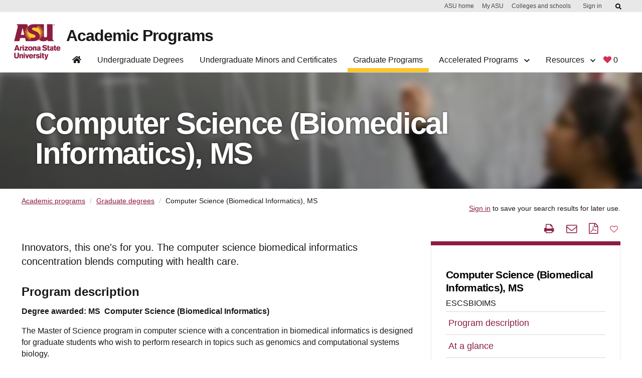

--- FILE ---
content_type: text/html;charset=UTF-8
request_url: https://degrees.apps.asu.edu/masters-phd/major/ASU00/ESCSBIOIMS/computer-science-biomedical-informatics-ms?init=false&nopassive=true
body_size: 138075
content:







<!DOCTYPE html>
<html lang="en">

<head>









<script src="/resources/jquery/jquery-1.8.3.min.js" type="text/javascript"></script>
   
<META HTTP-EQUIV="Pragma" CONTENT="no-cache">

<META HTTP-EQUIV="Cache-Control" CONTENT="no-cache">

<meta name="viewport" content="width=device-width, initial-scale=1"/>
<meta name="google-site-verification" content="a_iGOETTW5z7kgaJQOksbuGnWLlO0T7CyORjv8r1dy8" />




<link rel="canonical" href="https://degrees.apps.asu.edu/masters-phd/major/ASU00/ESCSBIOIMS/computer-science-biomedical-informatics-ms" />

<link rel="shortcut icon" href="/resources/images/favicon.ico" />

	<meta http-equiv="X-UA-Compatible" content="IE=7" />
		
		
		
			<title>Computer Science (Biomedical Informatics), MS - MS | Degree Details | ASU Degree Search</title>
		
		
		 <meta charset="utf-8"> 
		
		

			
				
					<meta name="2191" content="Y" />
				
			
				
					<meta name="2091" content="Y" />
				
			
				
					<meta name="majorTitle" content="Computer Science (Biomedical Informatics), MS" />
				
			
				
					<meta name="keywords" content="Algorithms, Computer, Healthcare, INFORMATIC, approved for STEM-OPT extension, bioinformatics, biomedical, computers, computing, engineering" />
				
			
				
					<meta name="description" content="Innovators, this one's for you. The computer science biomedical informatics concentration blends computing with health care." />
				
			
				
					<meta name="2231" content="Y" />
				
			
				
					<meta name="activeInApp" content="Y" />
				
			
				
					<meta name="2197" content="Y" />
				
			
				
					<meta name="program" content="graduate" />
				
			
				
					<meta name="2097" content="Y" />
				
			
				
					<meta name="2251" content="Y" />
				
			
				
					<meta name="2271" content="Y" />
				
			
				
					<meta name="2207" content="Y" />
				
			
				
					<meta name="2107" content="Y" />
				
			
				
					<meta name="2227" content="Y" />
				
			
				
					<meta name="pageType" content="major" />
				
			
				
					<meta name="2247" content="Y" />
				
			
				
					<meta name="sterm" content="2287" />
				
			
				
					<meta name="2201" content="Y" />
				
			
				
					<meta name="2267" content="Y" />
				
			
				
					<meta name="2101" content="Y" />
				
			
				
					<meta name="keywords_2" content="" />
				
			
				
					<meta name="keywords_1" content="" />
				
			
				
					<meta name="keywords_4" content="" />
				
			
				
					<meta name="keywords_3" content="" />
				
			
				
					<meta name="keywords_0" content="" />
				
			
				
					<meta name="keywords_9" content="" />
				
			
				
					<meta name="directMatchKeywords" content="" />
				
			
				
					<meta name="keywords_6" content="" />
				
			
				
					<meta name="keywords_5" content="" />
				
			
				
					<meta name="keywords_8" content="" />
				
			
				
					<meta name="keywords_7" content="" />
				
			
				
					<meta name="2221" content="Y" />
				
			
				
					<meta name="2287" content="Y" />
				
			
				
					<meta name="2087" content="Y" />
				
			
				
					<meta name="2241" content="Y" />
				
			
				
					<meta name="2261" content="Y" />
				
			
				
					<meta name="2281" content="Y" />
				
			
				
					<meta name="activeInMajor" content="Y" />
				
			
				
					<meta name="certmin" content="N" />
				
			
				
					<meta name="2217" content="Y" />
				
			
				
					<meta name="2237" content="Y" />
				
			
				
					<meta name="2257" content="Y" />
				
			
				
					<meta name="2211" content="Y" />
				
			
				
					<meta name="2277" content="Y" />
				
			
			
			
		
<link type="text/css" rel="stylesheet" media="print" href="/resources/css/print.css?fast104" />

<link type="text/css" rel="stylesheet" media="all" href="/resources/css/degreeShopping.css?fast105" />

<link type="text/css" rel="stylesheet" href="/resources/jquery/ui/jquery-ui.min.css" />
<link type="text/css" rel="stylesheet" href="/resources/jquery/ui/jquery-ui.theme.min.css" />
<link type="text/css" rel="stylesheet" href="/resources/jquery/ui/jquery-ui.structure.min.css" />
<link type="text/css" rel="stylesheet" media="all" href="/resources/jquery/cluetip/jquery.cluetip.css" />
<link type="text/css" rel="stylesheet" href="/resources/jquery/dataTable/css/jquery.dataTables.css" />
 <link type="text/css" rel="stylesheet" media="all" href="/resources/css/webspark_banner.css?fast104" />

<link type="text/css" rel="stylesheet" media="all" href="/resources/css/bootstrap.css?fast104" />
<link type="text/css" rel="stylesheet" media="all" href="/resources/css/font-awesome/css/fontawesome.css?fast104" />
<link type="text/css" rel="stylesheet" media="all" href="/resources/css/default.css?fast104" />
<link type="text/css" rel="stylesheet" media="all" href="/resources/css/compatibility.css?fast104" />
<link type="text/css" rel="stylesheet" media="all" href="/resources/css/bootstrap.min.css?fast104" />
<link type="text/css" rel="stylesheet" href="/resources/js/bootstrap/dist/css/bootstrap-multiselect.css">


 <link type="text/css" rel="stylesheet" media="all" href="/resources/css/innovation-main.css?fast104" />

 <link type="text/css" rel="stylesheet" media="all" href="/resources/css/webstandard.css?fast104" />


 <link type="text/css" rel="stylesheet" media="all" href="/resources/css/nav.css?fast104" />

 
<!-- <link type="text/css" rel="stylesheet" media="all" href="https://unity.web.asu.edu/bootstrap4-theme/dist/css/bootstrap-asu.css"/>
 -->
<style type="text/css" media="all">

</style>
<link type="text/css" rel="stylesheet" media="all" href="/resources/css/forms.css?fast104" />

<link type="text/css" rel="stylesheet" media="all" href="/resources/css/roboto.css?fast104" />


  <script src="/resources/jquery/ui/jquery-ui.min.js" type="text/javascript"></script>
  <script type="text/javascript" src="/resources/jquery/cluetip/jquery.cluetip.js"></script>
  <script type="text/javascript" src="/resources/jquery/dataTable/js/jquery.dataTables.min.js"></script>
  <script type="text/javascript" src="/resources/jquery/dataTable/js/title-string.js?fast104"></script>
  <script type="text/javascript" src="/resources/jquery/cookie/jquery.cookie.js" ></script>
  <script type="text/javascript" src="/resources/jquery/jquery.hoverIntent.js" ></script>
  <script type="text/javascript" src="/resources/js/ds.js?fast104"></script>




<script type="text/javascript">
<!--//--><![CDATA[//><!--
var ASUHeader = ASUHeader || {};
//--><!]]>
</script>

<script type="text/javascript" src="/resources/js/bootstrap/bootstrap.min.js"></script>
 
 
 <script src="/resources/js/bootstrap/dist/js/bootstrap-multiselect.js"></script>

<!-- (Optional) Latest compiled and minified JavaScript translation files 
<script src="/resources/js/bootstrap/dist/js/i18n/defaults-*.min.js"></script>
-->
 



<!-- Google Tag Manager -->
<script>(function(w,d,s,l,i){w[l]=w[l]||[];w[l].push({'gtm.start':
new Date().getTime(),event:'gtm.js'});var f=d.getElementsByTagName(s)[0],
j=d.createElement(s),dl=l!='dataLayer'?'&l='+l:'';j.async=true;j.src=
'https://www.googletagmanager.com/gtm.js?id='+i+dl;f.parentNode.insertBefore(j,f);
})(window,document,'script','dataLayer','GTM-KDWN8Z');</script>
<!-- End Google Tag Manager -->

<!-- datadog RUM -->
<script>
  (function(h,o,u,n,d){
    h=h[d]=h[d]||{q:[],onReady:function(c){h.q.push(c)}}
    d=o.createElement(u);d.async=1;d.src=n
    n=o.getElementsByTagName(u)[0];n.parentNode.insertBefore(d,n)
  })(window,document,'script','https://www.datadoghq-browser-agent.com/us1/v4/datadog-rum.js','DD_RUM');

  window.DD_RUM && window.DD_RUM.onReady(function() {
    window.DD_RUM.init({
      clientToken: 'pub817523d04ba8bfc2a0cea1586275dc76',
      applicationId: '2a67bf4d-cf1b-4bbd-86d1-a517ee1e78dd',
      site: 'datadoghq.com',              // or datadoghq.eu, etc.
      service: 'degree-search',
      env: 'prod',
      version: '1.2.3',
      sessionSampleRate: 100,            // 0-100 (percentage)
      sessionReplaySampleRate: 20,        // set >0 to enable Session Replay
      trackUserInteractions: true,
      trackResources: true,
      trackLongTasks: true,
      defaultPrivacyLevel: 'mask-user-input' // good practice
    });
    // Optional: start session replay if you enabled sessionReplaySampleRate
    //window.DD_RUM.startSessionReplayRecording();
  });
  </script>
  <!-- end datadog RUM -->






<!-- Begin ASU Google Analytics code --> 
<script type="text/javascript"> 
var _gaq = _gaq || [];


_gaq.push(['_setAccount', 'UA-11439831-6']);



_gaq.push(['_trackPageview']); 


_gaq.push(['t2._setAccount', 'UA-2392647-1']);
_gaq.push(['t2._setDomainName', '.asu.edu']);
_gaq.push(['t2._trackPageview']); 
 
(function() {
    var ga = document.createElement('script');
    ga.type = 'text/javascript';
    ga.async = true;
    ga.src = ('https:' == document.location.protocol ? 'https://ssl' : 'http://www')
        + '.google-analytics.com/ga.js';
    var s = document.getElementsByTagName('script')[0];
    s.parentNode.insertBefore(ga, s);
  })();
  </script>
<!-- End ASU Google Analytics code -->


<script>
document.addEventListener('DOMContentLoaded', function() {
  const tabs = document.querySelectorAll('.tabs-header .tab');
  tabs.forEach(tab => {
    tab.addEventListener('click', () => {
      // deactivate old
      document.querySelectorAll('.tabs-header .tab.active')
              .forEach(t => t.classList.remove('active'));
      document.querySelectorAll('.tabs-content .tab-pane.active')
              .forEach(p => p.classList.remove('active'));

      // activate new
      tab.classList.add('active');
      const pane = document.getElementById(tab.dataset.target);
      if (pane) pane.classList.add('active');
    });
  });
});
document.addEventListener('DOMContentLoaded', function() {
	  const headers = document.querySelectorAll('.accordion-header');

	  headers.forEach(header => {
	    header.addEventListener('click', () => {
	      const panel = document.getElementById(header.dataset.target);

	      const isOpen = header.getAttribute('aria-expanded') === 'true';

	      // toggle aria-expanded
	      header.setAttribute('aria-expanded', String(!isOpen));

	      if (isOpen) {
	        header.classList.remove('active');
	        panel.classList.remove('active');
	        panel.hidden = true;
	      } else {
	        header.classList.add('active');
	        panel.classList.add('active');
	        panel.hidden = false;
	      }
	    });
	  });
	});
</script>
<script>
	$(function() {

		//menu list click
		$('#degreeDetails_menu a[href*="#"]:not([href="#"])').click(
				function() {
					if (location.pathname.replace(/^\//, '') == this.pathname
							.replace(/^\//, '')
							&& location.hostname == this.hostname) {
						var target = $(this.hash);
						target = target.length ? target : $('[name='
								+ this.hash.slice(1) + ']');
						if (target.length) {
							$('html, body').animate({
								scrollTop : target.offset().top - 120
							}, 1000);
							return false;
						}
					}
				});

		var currentLocation = window.location.href;
		if (currentLocation.indexOf("accelerateDeg") >= 0) {
			$('#accelerateDegLink').trigger("click");

		}
		if (currentLocation.indexOf("concurrentDeg") >= 0) {
			$('#concurrentDegLink').trigger("click");

		}

		if ($('.mobile-toggle').is(':visible')) {
			var txt = $('.major_map_link span').text();
			var href = $('.major_map_link a').attr('href');
			var target = $('.major_map_link a').attr('target');
			if (href != null) {
				$('#majorMapBtn').wrap(
						'<a href="'+href+'" target="'+target+'"></a>');
			}
			if (txt != null && txt != '') {
				$('#majorMapBtn').text(txt);
			} else {
				$('#majorMapBtn').hide();
			}
		}
	});

	$(document).ready(function() {
		if ($(".keep-sm").hasClass("btn-sm")) {
			$(".keep-sm").removeClass("btn-sm");
		}
	});
</script>
</head>




<body id="body">
	









<!-- Google Tag Manager (noscript) -->
<noscript><iframe src="https://www.googletagmanager.com/ns.html?id=GTM-KDWN8Z"
height="0" width="0" style="display:none;visibility:hidden"></iframe></noscript>
<!-- End Google Tag Manager (noscript) -->






 <div id="skip-link">
      <a href="#main" class="element-invisible element-focusable" role="link">Skip to main content</a>
    </div>
    
<!-- to disable other web sites to iframe degree search pages--->
<script type="text/javascript">

<!--
if (top.frames.length!=0)

  top.location=self.document.location;

// -->
</script>

<div id="headerContainer"><style type="text/css">svg:not(:root).svg-inline--fa {
  overflow: visible;
}

.svg-inline--fa {
  display: inline-block;
  font-size: inherit;
  height: 1em;
  overflow: visible;
  vertical-align: -0.125em;
}
.svg-inline--fa.fa-lg {
  vertical-align: -0.225em;
}
.svg-inline--fa.fa-w-1 {
  width: 0.0625em;
}
.svg-inline--fa.fa-w-2 {
  width: 0.125em;
}
.svg-inline--fa.fa-w-3 {
  width: 0.1875em;
}
.svg-inline--fa.fa-w-4 {
  width: 0.25em;
}
.svg-inline--fa.fa-w-5 {
  width: 0.3125em;
}
.svg-inline--fa.fa-w-6 {
  width: 0.375em;
}
.svg-inline--fa.fa-w-7 {
  width: 0.4375em;
}
.svg-inline--fa.fa-w-8 {
  width: 0.5em;
}
.svg-inline--fa.fa-w-9 {
  width: 0.5625em;
}
.svg-inline--fa.fa-w-10 {
  width: 0.625em;
}
.svg-inline--fa.fa-w-11 {
  width: 0.6875em;
}
.svg-inline--fa.fa-w-12 {
  width: 0.75em;
}
.svg-inline--fa.fa-w-13 {
  width: 0.8125em;
}
.svg-inline--fa.fa-w-14 {
  width: 0.875em;
}
.svg-inline--fa.fa-w-15 {
  width: 0.9375em;
}
.svg-inline--fa.fa-w-16 {
  width: 1em;
}
.svg-inline--fa.fa-w-17 {
  width: 1.0625em;
}
.svg-inline--fa.fa-w-18 {
  width: 1.125em;
}
.svg-inline--fa.fa-w-19 {
  width: 1.1875em;
}
.svg-inline--fa.fa-w-20 {
  width: 1.25em;
}
.svg-inline--fa.fa-pull-left {
  margin-right: 0.3em;
  width: auto;
}
.svg-inline--fa.fa-pull-right {
  margin-left: 0.3em;
  width: auto;
}
.svg-inline--fa.fa-border {
  height: 1.5em;
}
.svg-inline--fa.fa-li {
  width: 2em;
}
.svg-inline--fa.fa-fw {
  width: 1.25em;
}

.fa-layers svg.svg-inline--fa {
  bottom: 0;
  left: 0;
  margin: auto;
  position: absolute;
  right: 0;
  top: 0;
}

.fa-layers {
  display: inline-block;
  height: 1em;
  position: relative;
  text-align: center;
  vertical-align: -0.125em;
  width: 1em;
}
.fa-layers svg.svg-inline--fa {
  -webkit-transform-origin: center center;
          transform-origin: center center;
}

.fa-layers-counter, .fa-layers-text {
  display: inline-block;
  position: absolute;
  text-align: center;
}

.fa-layers-text {
  left: 50%;
  top: 50%;
  -webkit-transform: translate(-50%, -50%);
          transform: translate(-50%, -50%);
  -webkit-transform-origin: center center;
          transform-origin: center center;
}

.fa-layers-counter {
  background-color: #ff253a;
  border-radius: 1em;
  -webkit-box-sizing: border-box;
          box-sizing: border-box;
  color: #fff;
  height: 1.5em;
  line-height: 1;
  max-width: 5em;
  min-width: 1.5em;
  overflow: hidden;
  padding: 0.25em;
  right: 0;
  text-overflow: ellipsis;
  top: 0;
  -webkit-transform: scale(0.25);
          transform: scale(0.25);
  -webkit-transform-origin: top right;
          transform-origin: top right;
}

.fa-layers-bottom-right {
  bottom: 0;
  right: 0;
  top: auto;
  -webkit-transform: scale(0.25);
          transform: scale(0.25);
  -webkit-transform-origin: bottom right;
          transform-origin: bottom right;
}

.fa-layers-bottom-left {
  bottom: 0;
  left: 0;
  right: auto;
  top: auto;
  -webkit-transform: scale(0.25);
          transform: scale(0.25);
  -webkit-transform-origin: bottom left;
          transform-origin: bottom left;
}

.fa-layers-top-right {
  right: 0;
  top: 0;
  -webkit-transform: scale(0.25);
          transform: scale(0.25);
  -webkit-transform-origin: top right;
          transform-origin: top right;
}

.fa-layers-top-left {
  left: 0;
  right: auto;
  top: 0;
  -webkit-transform: scale(0.25);
          transform: scale(0.25);
  -webkit-transform-origin: top left;
          transform-origin: top left;
}

.fa-lg {
  font-size: 1.3333333333em;
  line-height: 0.75em;
  vertical-align: -0.0667em;
}

.fa-xs {
  font-size: 0.75em;
}

.fa-sm {
  font-size: 0.875em;
}

.fa-1x {
  font-size: 1em;
}

.fa-2x {
  font-size: 2em;
}

.fa-3x {
  font-size: 3em;
}

.fa-4x {
  font-size: 4em;
}

.fa-5x {
  font-size: 5em;
}

.fa-6x {
  font-size: 6em;
}

.fa-7x {
  font-size: 7em;
}

.fa-8x {
  font-size: 8em;
}

.fa-9x {
  font-size: 9em;
}

.fa-10x {
  font-size: 10em;
}

.fa-fw {
  text-align: center;
  width: 1.25em;
}

.fa-ul {
  list-style-type: none;
  margin-left: 2.5em;
  padding-left: 0;
}
.fa-ul > li {
  position: relative;
}

.fa-li {
  left: -2em;
  position: absolute;
  text-align: center;
  width: 2em;
  line-height: inherit;
}

.fa-border {
  border: solid 0.08em #eee;
  border-radius: 0.1em;
  padding: 0.2em 0.25em 0.15em;
}

.fa-pull-left {
  float: left;
}

.fa-pull-right {
  float: right;
}

.fa.fa-pull-left,
.fas.fa-pull-left,
.far.fa-pull-left,
.fal.fa-pull-left,
.fab.fa-pull-left {
  margin-right: 0.3em;
}
.fa.fa-pull-right,
.fas.fa-pull-right,
.far.fa-pull-right,
.fal.fa-pull-right,
.fab.fa-pull-right {
  margin-left: 0.3em;
}

.fa-spin {
  -webkit-animation: fa-spin 2s infinite linear;
          animation: fa-spin 2s infinite linear;
}

.fa-pulse {
  -webkit-animation: fa-spin 1s infinite steps(8);
          animation: fa-spin 1s infinite steps(8);
}

@-webkit-keyframes fa-spin {
  0% {
    -webkit-transform: rotate(0deg);
            transform: rotate(0deg);
  }
  100% {
    -webkit-transform: rotate(360deg);
            transform: rotate(360deg);
  }
}

@keyframes fa-spin {
  0% {
    -webkit-transform: rotate(0deg);
            transform: rotate(0deg);
  }
  100% {
    -webkit-transform: rotate(360deg);
            transform: rotate(360deg);
  }
}
.fa-rotate-90 {
  -ms-filter: "progid:DXImageTransform.Microsoft.BasicImage(rotation=1)";
  -webkit-transform: rotate(90deg);
          transform: rotate(90deg);
}

.fa-rotate-180 {
  -ms-filter: "progid:DXImageTransform.Microsoft.BasicImage(rotation=2)";
  -webkit-transform: rotate(180deg);
          transform: rotate(180deg);
}

.fa-rotate-270 {
  -ms-filter: "progid:DXImageTransform.Microsoft.BasicImage(rotation=3)";
  -webkit-transform: rotate(270deg);
          transform: rotate(270deg);
}

.fa-flip-horizontal {
  -ms-filter: "progid:DXImageTransform.Microsoft.BasicImage(rotation=0, mirror=1)";
  -webkit-transform: scale(-1, 1);
          transform: scale(-1, 1);
}

.fa-flip-vertical {
  -ms-filter: "progid:DXImageTransform.Microsoft.BasicImage(rotation=2, mirror=1)";
  -webkit-transform: scale(1, -1);
          transform: scale(1, -1);
}

.fa-flip-both, .fa-flip-horizontal.fa-flip-vertical {
  -ms-filter: "progid:DXImageTransform.Microsoft.BasicImage(rotation=2, mirror=1)";
  -webkit-transform: scale(-1, -1);
          transform: scale(-1, -1);
}

:root .fa-rotate-90,
:root .fa-rotate-180,
:root .fa-rotate-270,
:root .fa-flip-horizontal,
:root .fa-flip-vertical,
:root .fa-flip-both {
  -webkit-filter: none;
          filter: none;
}

.fa-stack {
  display: inline-block;
  height: 2em;
  position: relative;
  width: 2.5em;
}

.fa-stack-1x,
.fa-stack-2x {
  bottom: 0;
  left: 0;
  margin: auto;
  position: absolute;
  right: 0;
  top: 0;
}

.svg-inline--fa.fa-stack-1x {
  height: 1em;
  width: 1.25em;
}
.svg-inline--fa.fa-stack-2x {
  height: 2em;
  width: 2.5em;
}

.fa-inverse {
  color: #fff;
}

.sr-only {
  border: 0;
  clip: rect(0, 0, 0, 0);
  height: 1px;
  margin: -1px;
  overflow: hidden;
  padding: 0;
  position: absolute;
  width: 1px;
}

.sr-only-focusable:active, .sr-only-focusable:focus {
  clip: auto;
  height: auto;
  margin: 0;
  overflow: visible;
  position: static;
  width: auto;
}

.svg-inline--fa .fa-primary {
  fill: var(--fa-primary-color, currentColor);
  opacity: 1;
  opacity: var(--fa-primary-opacity, 1);
}

.svg-inline--fa .fa-secondary {
  fill: var(--fa-secondary-color, currentColor);
  opacity: 0.4;
  opacity: var(--fa-secondary-opacity, 0.4);
}

.svg-inline--fa.fa-swap-opacity .fa-primary {
  opacity: 0.4;
  opacity: var(--fa-secondary-opacity, 0.4);
}

.svg-inline--fa.fa-swap-opacity .fa-secondary {
  opacity: 1;
  opacity: var(--fa-primary-opacity, 1);
}

.svg-inline--fa mask .fa-primary,
.svg-inline--fa mask .fa-secondary {
  fill: black;
}

.fad.fa-inverse {
  color: #fff;
}</style><div id="asu-report-accessiblity"><style data-emotion="css 2i50lg">.css-2i50lg:not(:focus):not(:active){clip:rect(0 0 0 0);-webkit-clip-path:inset(100%);clip-path:inset(100%);height:1px;overflow:hidden;position:absolute;white-space:nowrap;width:1px;}</style><a href="https://www.asu.edu/accessibility/" class="css-2i50lg">Report an accessibility problem</a></div><style data-emotion="css kv0hcz">.css-kv0hcz{padding:0;display:-webkit-box;display:-webkit-flex;display:-ms-flexbox;display:flex;-webkit-flex-direction:column;-ms-flex-direction:column;flex-direction:column;position:fixed;width:100%;z-index:999;background:#ffffff;border-bottom:1px solid #d0d0d0;-webkit-transition:0.5s cubic-bezier(0.19, 1, 0.19, 1);transition:0.5s cubic-bezier(0.19, 1, 0.19, 1);top:0;left:0;}.css-kv0hcz *,.css-kv0hcz *:before,.css-kv0hcz *:after{box-sizing:border-box;}.css-kv0hcz:focus{outline:0;box-shadow:0 0 8px #00baff!important;}.css-kv0hcz a{cursor:pointer;-webkit-text-decoration:none;text-decoration:none;}.css-kv0hcz div,.css-kv0hcz h1{font-family:Arial,sans-serif;}.css-kv0hcz.scrolled{-webkit-transition:0.5s cubic-bezier(0.19, 1, 0.19, 1);transition:0.5s cubic-bezier(0.19, 1, 0.19, 1);}.css-kv0hcz .navbar-component{background-color:#ffffff;display:-webkit-box;display:-webkit-flex;display:-ms-flexbox;display:flex;width:100%;padding-right:12px;padding-left:12px;margin-right:auto;margin-left:auto;max-width:1224px;}.css-kv0hcz .navbar-component >div{display:-webkit-box;display:-webkit-flex;display:-ms-flexbox;display:flex;-webkit-flex-direction:row;-ms-flex-direction:row;flex-direction:row;width:100%;-webkit-align-items:flex-start;-webkit-box-align:flex-start;-ms-flex-align:flex-start;align-items:flex-start;-webkit-transition:0.5s cubic-bezier(0.19, 1, 0.19, 1);transition:0.5s cubic-bezier(0.19, 1, 0.19, 1);position:relative;-webkit-align-items:flex-end;-webkit-box-align:flex-end;-ms-flex-align:flex-end;align-items:flex-end;}@media (max-width: 992px){.css-kv0hcz .navbar-component{-webkit-order:-1;-ms-flex-order:-1;order:-1;display:-webkit-box;display:-webkit-flex;display:-ms-flexbox;display:flex;top:0;width:100%;height:auto;background-color:#ffffff;padding:0;z-index:1600;padding:24px 0 0 0;}.css-kv0hcz .navbar-component >div{padding:0;-webkit-box-flex-wrap:wrap;-webkit-flex-wrap:wrap;-ms-flex-wrap:wrap;flex-wrap:wrap;-webkit-box-pack:justify;-webkit-justify-content:space-between;justify-content:space-between;}}.css-kv0hcz nav.header-nav ul{list-style:none;}.css-kv0hcz nav.header-nav ul a{-webkit-text-decoration:none;text-decoration:none;}.css-kv0hcz nav.header-nav .mobile-only{position:absolute;width:1px;height:1px;margin:-1px;padding:0;overflow:hidden;clip:rect(0, 0, 0, 0);border:0;}@media (min-width: 992px){.css-kv0hcz nav.header-nav{width:100%;display:-webkit-box;display:-webkit-flex;display:-ms-flexbox;display:flex;-webkit-flex-direction:row;-ms-flex-direction:row;flex-direction:row;-webkit-box-pack:justify;-webkit-justify-content:space-between;justify-content:space-between;padding:0;margin:0;}.css-kv0hcz nav.header-nav svg.fa-chevron-down{float:none;display:inline-block;font-size:0.75rem;margin-left:0.5rem;}}@media (max-width: 992px){.css-kv0hcz nav.header-nav{border:none;display:none;-webkit-flex-direction:column;-ms-flex-direction:column;flex-direction:column;width:100%;}.css-kv0hcz nav.header-nav.open-nav,.css-kv0hcz nav.header-nav:target{overflow-y:scroll;display:-webkit-box;display:-webkit-flex;display:-ms-flexbox;display:flex;}}.css-kv0hcz nav.header-nav div.dropdown{position:absolute;display:-webkit-box;display:-webkit-flex;display:-ms-flexbox;display:flex;-webkit-box-pack:justify;-webkit-justify-content:space-between;justify-content:space-between;background:#ffffff;border:1px solid #d0d0d0;border-top:none;opacity:0;visibility:hidden;z-index:999;-webkit-box-flex-wrap:nowrap;-webkit-flex-wrap:nowrap;-ms-flex-wrap:nowrap;flex-wrap:nowrap;-webkit-transition:0.5s cubic-bezier(0.19, 1, 0.19, 1);transition:0.5s cubic-bezier(0.19, 1, 0.19, 1);overflow:hidden;margin:-1px 0 0 0;-webkit-flex-direction:column;-ms-flex-direction:column;flex-direction:column;}.css-kv0hcz nav.header-nav div.dropdown >div{width:100%;}.css-kv0hcz nav.header-nav div.dropdown.mega{width:100%;left:0;border-right:none;border-left:none;}.css-kv0hcz nav.header-nav div.dropdown.mega div:not(.button-row){max-width:1224px;}.css-kv0hcz nav.header-nav div.dropdown.open{visibility:visible;opacity:1;}.css-kv0hcz nav.header-nav div.dropdown h3{font-size:1.5rem;letter-spacing:-0.035em;font-weight:700;text-align:left;opacity:1;margin:1rem 0;line-height:calc(100% + 0.12em);}.css-kv0hcz nav.header-nav div.dropdown .button-row{border-top:1px solid #cccccc;}.css-kv0hcz nav.header-nav div.dropdown .button-row >div{display:-webkit-box;display:-webkit-flex;display:-ms-flexbox;display:flex;-webkit-flex-direction:row;-ms-flex-direction:row;flex-direction:row;-webkit-align-items:center;-webkit-box-align:center;-ms-flex-align:center;align-items:center;padding:1rem 2rem;display:-webkit-box;display:-webkit-flex;display:-ms-flexbox;display:flex;margin:0 auto;-webkit-box-pack:start;-ms-flex-pack:start;-webkit-justify-content:flex-start;justify-content:flex-start;margin:0 auto;}.css-kv0hcz nav.header-nav div.dropdown .button-row >div a+a{margin-left:1rem;}@media (max-width: 992px){.css-kv0hcz nav.header-nav div.dropdown{padding-left:3rem;-webkit-flex-direction:column;-ms-flex-direction:column;flex-direction:column;max-height:0;border:none;}.css-kv0hcz nav.header-nav div.dropdown.open{position:relative;display:-webkit-box;display:-webkit-flex;display:-ms-flexbox;display:flex;max-height:10000px;}}@media (min-width: 992px){.css-kv0hcz nav.header-nav div.dropdown{position:fixed;}.css-kv0hcz nav.header-nav div.dropdown:not(.mega) .menu-column{min-width:16rem;}.css-kv0hcz nav.header-nav div.dropdown >div:not(.button-row){padding:2rem;display:-webkit-box;display:-webkit-flex;display:-ms-flexbox;display:flex;margin:0 auto;-webkit-box-pack:center;-ms-flex-pack:center;-webkit-justify-content:center;justify-content:center;}.css-kv0hcz nav.header-nav div.dropdown.open{border-bottom:1px solid #d0d0d0;}.css-kv0hcz nav.header-nav div.dropdown h3{margin-top:0;}}.css-kv0hcz nav.header-nav ul.menu-column{display:-webkit-box;display:-webkit-flex;display:-ms-flexbox;display:flex;-webkit-flex-direction:column;-ms-flex-direction:column;flex-direction:column;border-right:1px solid #d0d0d0;padding:0 2rem;position:relative;}.css-kv0hcz nav.header-nav ul.menu-column:last-child{border-right:none;}@media (min-width: 992px){.css-kv0hcz nav.header-nav ul.menu-column{width:16rem;padding:0 1.5rem 0 0;border-right:1px solid #bfbfbf;margin-right:1.5rem;max-width:282px;}.css-kv0hcz nav.header-nav ul.menu-column:last-of-type{margin-right:0;padding-right:0;border-right:0;}}@media (max-width: 992px){.css-kv0hcz nav.header-nav ul.menu-column{border-right:none;width:100%;padding:0;}.css-kv0hcz nav.header-nav ul.menu-column >li:last-of-type{border:none;}}@media (min-width: 992px){.css-kv0hcz nav.header-nav ul.menu-column{padding:0 1.5rem 0 0;border-right:1px solid #bfbfbf;margin-right:1.5rem;-webkit-flex:1;-ms-flex:1;flex:1;max-width:282px;}}.css-kv0hcz nav.header-nav form.navbar-site-buttons{display:-webkit-box;display:-webkit-flex;display:-ms-flexbox;display:flex;-webkit-align-items:flex-end;-webkit-box-align:flex-end;-ms-flex-align:flex-end;align-items:flex-end;padding-bottom:3px;}.css-kv0hcz nav.header-nav form.navbar-site-buttons a+a{margin-left:1rem;}@media (max-width: 992px){.css-kv0hcz nav.header-nav form.navbar-site-buttons{padding:1rem 2rem;}}@media (max-width: 576px){.css-kv0hcz nav.header-nav form.navbar-site-buttons{-webkit-flex-direction:column;-ms-flex-direction:column;flex-direction:column;-webkit-align-items:flex-start;-webkit-box-align:flex-start;-ms-flex-align:flex-start;align-items:flex-start;}.css-kv0hcz nav.header-nav form.navbar-site-buttons a+a{margin-top:1rem;margin-left:0;}}.css-kv0hcz nav.header-nav .navlist{list-style:none;display:-webkit-box;display:-webkit-flex;display:-ms-flexbox;display:flex;margin:0;padding:0;-webkit-align-items:flex-end;-webkit-box-align:flex-end;-ms-flex-align:flex-end;align-items:flex-end;}.css-kv0hcz nav.header-nav .navlist a{-webkit-text-decoration:none;text-decoration:none;}.css-kv0hcz nav.header-nav .navlist >li{position:relative;padding:0;border:0;margin-right:0.5rem;}.css-kv0hcz nav.header-nav .navlist >li.active >a:after,.css-kv0hcz nav.header-nav .navlist >li.dropdown-open >a:after,.css-kv0hcz nav.header-nav .navlist >li:hover >a:after{width:100%;}.css-kv0hcz nav.header-nav .navlist >li >a:after{-webkit-transition:0.5s cubic-bezier(0.19, 1, 0.19, 1);transition:0.5s cubic-bezier(0.19, 1, 0.19, 1);content:"";display:block;height:0.5rem;background-image:linear-gradient(
            to right,
            transparent 0.5%,
            #ffc627 0.5%
          );position:relative;bottom:0;width:0;margin-left:0;top:0.5rem;}@media (min-width: 992px){.css-kv0hcz nav.header-nav .navlist >li{position:static;}.css-kv0hcz nav.header-nav .navlist >li.dropdown-open >a:after,.css-kv0hcz nav.header-nav .navlist >li.active >a:after{width:calc(100% + 24px);margin-left:0;}.css-kv0hcz nav.header-nav .navlist >li >a{line-height:1rem;box-sizing:content-box;}.css-kv0hcz nav.header-nav .navlist >li >a:hover:after,.css-kv0hcz nav.header-nav .navlist >li >a.nav-item-selected:after{width:calc(100% + 24px);margin-left:0;}.css-kv0hcz nav.header-nav .navlist >li >a:after{-webkit-transition:0.5s cubic-bezier(0.19, 1, 0.19, 1);transition:0.5s cubic-bezier(0.19, 1, 0.19, 1);content:"";display:block;height:0.5rem;position:relative;top:0.5rem;bottom:0;width:0;left:-0.75rem;margin-left:0;}}@media (max-width: 992px){.css-kv0hcz nav.header-nav .navlist >li >a:after{-webkit-transition:0.5s cubic-bezier(0.19, 1, 0.19, 1);transition:0.5s cubic-bezier(0.19, 1, 0.19, 1);content:"";display:block;height:0.5rem;background-color:#ffc627;}}.css-kv0hcz nav.header-nav .navlist >li >a{display:block;padding:0.5rem 0.75rem;color:#191919;}.css-kv0hcz nav.header-nav .navlist >li >a svg.fa-chevron-down{-webkit-transition:0.5s cubic-bezier(0.19, 1, 0.19, 1);transition:0.5s cubic-bezier(0.19, 1, 0.19, 1);}.css-kv0hcz nav.header-nav .navlist >li >a svg.fa-chevron-down.open{-webkit-transform:rotate(180deg);-moz-transform:rotate(180deg);-ms-transform:rotate(180deg);transform:rotate(180deg);}.css-kv0hcz nav.header-nav .navlist .mobile-only{position:absolute;width:1px;height:1px;margin:-1px;padding:0;overflow:hidden;clip:rect(0, 0, 0, 0);border:0;}@media (min-width: 992px){.css-kv0hcz nav.header-nav .navlist svg.fa-chevron-down{float:none;display:inline-block;font-size:0.75rem;margin-left:0.5rem;}}@media (max-width: 992px){.css-kv0hcz nav.header-nav .navlist{-webkit-flex-direction:column;-ms-flex-direction:column;flex-direction:column;-webkit-align-items:stretch;-webkit-box-align:stretch;-ms-flex-align:stretch;align-items:stretch;padding:0;}.css-kv0hcz nav.header-nav .navlist >li{margin-right:0;}.css-kv0hcz nav.header-nav .navlist >li >a{padding:1rem 1rem 0.5rem 1rem;-webkit-box-pack:justify;-webkit-justify-content:space-between;justify-content:space-between;display:block;border-bottom:1px solid #cccccc;-webkit-align-items:center;-webkit-box-align:center;-ms-flex-align:center;align-items:center;}.css-kv0hcz nav.header-nav .navlist >li >a >svg{float:right;font-size:1.25rem;}.css-kv0hcz nav.header-nav .navlist >li:first-of-type{border-top:1px solid #cccccc;}.css-kv0hcz nav.header-nav .navlist >li:last-of-type{border-bottom:none;}.css-kv0hcz nav.header-nav .navlist .mobile-only{width:auto;height:auto;margin:0;overflow:visible;border:none;clip:auto;position:relative;}}.css-kv0hcz nav.header-nav div.drop-controls{display:block;-webkit-align-items:center;-webkit-box-align:center;-ms-flex-align:center;align-items:center;padding:0.5rem 0.75rem;color:#191919;}.css-kv0hcz nav.header-nav div.drop-controls:after{-webkit-transition:0.5s cubic-bezier(0.19, 1, 0.19, 1);transition:0.5s cubic-bezier(0.19, 1, 0.19, 1);content:"";display:block;height:0.5rem;background-image:linear-gradient(
        to right,
        transparent 0.5%,
        #ffc627 0.5%
      );position:relative;bottom:0;width:0;margin-left:0;top:0.5rem;}.css-kv0hcz nav.header-nav div.drop-controls >a{color:#191919;}.css-kv0hcz nav.header-nav div.drop-controls >svg{-webkit-transition:0.5s cubic-bezier(0.19, 1, 0.19, 1);transition:0.5s cubic-bezier(0.19, 1, 0.19, 1);}.css-kv0hcz nav.header-nav div.drop-controls >svg.open{-webkit-transform:rotate(180deg);-moz-transform:rotate(180deg);-ms-transform:rotate(180deg);transform:rotate(180deg);}@media (min-width: 992px){.css-kv0hcz nav.header-nav div.drop-controls{line-height:1rem;box-sizing:content-box;}.css-kv0hcz nav.header-nav div.drop-controls:hover:after,.css-kv0hcz nav.header-nav div.drop-controls.nav-item-selected:after{width:calc(100% + 24px);margin-left:0;}.css-kv0hcz nav.header-nav div.drop-controls:after{-webkit-transition:0.5s cubic-bezier(0.19, 1, 0.19, 1);transition:0.5s cubic-bezier(0.19, 1, 0.19, 1);content:"";display:block;height:0.5rem;position:relative;top:0.5rem;bottom:0;width:0;left:-0.75rem;margin-left:0;}}@media (max-width: 992px){.css-kv0hcz nav.header-nav div.drop-controls{display:-webkit-box;display:-webkit-flex;display:-ms-flexbox;display:flex;color:black;padding:1rem 1rem 0.5rem 1rem;border-bottom:1px solid #cccccc;-webkit-align-items:center;-webkit-box-align:center;-ms-flex-align:center;align-items:center;}.css-kv0hcz nav.header-nav div.drop-controls >a{-webkit-box-flex:1;-webkit-flex-grow:1;-ms-flex-positive:1;flex-grow:1;}.css-kv0hcz nav.header-nav div.drop-controls >svg{cursor:pointer;font-size:1.25rem;min-width:3rem;}}.css-kv0hcz .btn{-webkit-text-decoration:none;text-decoration:none;font-weight:bold;display:inline-block;color:#191919;text-align:center;-webkit-text-decoration:none;text-decoration:none;vertical-align:middle;-webkit-user-select:none;-moz-user-select:none;-ms-user-select:none;user-select:none;background-color:transparent;border:1px solid transparent;padding:1rem 2rem;font-size:1rem;line-height:1rem;border-radius:400rem;-webkit-transition:0.03s ease-in-out;transition:0.03s ease-in-out;}.css-kv0hcz .btn:not(:disabled):not(.disabled){cursor:pointer;}.css-kv0hcz .btn:hover{-webkit-transform:scale(1.1);-moz-transform:scale(1.1);-ms-transform:scale(1.1);transform:scale(1.1);}.css-kv0hcz .btn:active{-webkit-transform:scale(1);-moz-transform:scale(1);-ms-transform:scale(1);transform:scale(1);}.css-kv0hcz .btn.btn-disabled{opacity:50%;}.css-kv0hcz .btn.btn-small{font-size:0.75rem;height:1.375rem;min-width:4rem;padding:0.25rem .75rem;}.css-kv0hcz .btn.btn-medium{font-size:0.875rem;height:2rem;min-width:5rem;padding:0.5rem 1rem;}.css-kv0hcz .btn.btn-large{font-size:2rem;height:3rem;min-width:8rem;}.css-kv0hcz .btn.btn-gold{color:#191919;background-color:#ffc627;}.css-kv0hcz .btn.btn-maroon{color:#fafafa;background-color:#8c1d40;}.css-kv0hcz .btn.btn-dark{color:#fafafa;background-color:#191919;}.css-kv0hcz .btn.btn-light{color:#191919;background-color:#bfbfbf;}.css-kv0hcz .navbar-container{display:-webkit-box;display:-webkit-flex;display:-ms-flexbox;display:flex;width:100%;-webkit-flex-direction:column;-ms-flex-direction:column;flex-direction:column;-webkit-align-items:flex-start;-webkit-box-align:flex-start;-ms-flex-align:flex-start;align-items:flex-start;}@media (max-width: 992px){.css-kv0hcz .navbar-container{width:100%;}}.css-kv0hcz .navbar-logo{display:-webkit-inline-box;display:-webkit-inline-flex;display:-ms-inline-flexbox;display:inline-flex;padding-top:0.3125rem;padding-bottom:0.3125rem;font-size:1.25rem;line-height:inherit;white-space:nowrap;padding:0;}.css-kv0hcz .navbar-logo .horiz{display:none;-webkit-transition:0.5s cubic-bezier(0.19, 1, 0.19, 1);transition:0.5s cubic-bezier(0.19, 1, 0.19, 1);}@media (min-width: 992px){.css-kv0hcz .navbar-logo .vert{display:block;height:72px;width:auto;margin:1.5rem 1rem 1.5rem 0;}}.css-kv0hcz .navbar-logo img{height:80px;}@media (max-width: 992px){.css-kv0hcz .navbar-logo img{float:none;height:32px;}.css-kv0hcz .navbar-logo .vert{display:none;}.css-kv0hcz .navbar-logo .horiz{display:block;height:32px;width:auto;margin-bottom:1rem;margin-left:2rem;}}.css-kv0hcz.scrolled .primary-nav .navbar-logo d img{height:64px;}@media (max-width: 992px){.css-kv0hcz.scrolled .primary-nav .navbar-logo d img{height:28px;}.css-kv0hcz.scrolled .navbar-logo .horiz{margin-bottom:0.5rem;}}.css-kv0hcz .universal-nav{padding:0 2rem;display:-webkit-box;display:-webkit-flex;display:-ms-flexbox;display:flex;-webkit-box-pack:center;-ms-flex-pack:center;-webkit-justify-content:center;justify-content:center;background-color:#e8e8e8;height:24px;-webkit-transition:0.5s cubic-bezier(0.19, 1, 0.19, 1);transition:0.5s cubic-bezier(0.19, 1, 0.19, 1);}.css-kv0hcz .universal-nav >div{width:100%;max-width:1224px;display:-webkit-box;display:-webkit-flex;display:-ms-flexbox;display:flex;-webkit-box-flex-wrap:wrap;-webkit-flex-wrap:wrap;-ms-flex-wrap:wrap;flex-wrap:wrap;-webkit-align-items:center;-webkit-box-align:center;-ms-flex-align:center;align-items:center;-webkit-box-pack:end;-ms-flex-pack:end;-webkit-justify-content:flex-end;justify-content:flex-end;}@media (max-width: 992px){.css-kv0hcz .universal-nav{display:none;padding:0;-webkit-transition:none;transition:none;height:auto;}.css-kv0hcz .universal-nav.mobile-open{z-index:998;display:-webkit-box;display:-webkit-flex;display:-ms-flexbox;display:flex;-webkit-box-pack:center;-ms-flex-pack:center;-webkit-justify-content:center;justify-content:center;}.css-kv0hcz .universal-nav .nav-grid{display:grid;grid-template-columns:1fr 1fr;grid-auto-flow:row;justify-items:start;width:100%;}.css-kv0hcz .universal-nav .nav-grid >a,.css-kv0hcz .universal-nav .nav-grid div{color:#191919;margin-right:0;text-align:center;width:100%;font-size:0.875rem;padding:1rem 1.5rem;border-top:1px solid #d0d0d0;display:block;}.css-kv0hcz .universal-nav .nav-grid >a:nth-child(even),.css-kv0hcz .universal-nav .nav-grid div:nth-child(even){border-left:1px solid #d0d0d0;}}@media (min-width: 992px){.css-kv0hcz.scrolled .universal-nav{height:0;overflow:hidden;}.css-kv0hcz .universal-nav.search-open{height:48px;}.css-kv0hcz .universal-nav .nav-grid{display:-webkit-box;display:-webkit-flex;display:-ms-flexbox;display:flex;}}.css-kv0hcz .asu-search-form >form{display:-webkit-box;display:-webkit-flex;display:-ms-flexbox;display:flex;-webkit-box-flex-flow:row wrap;-webkit-flex-flow:row wrap;-ms-flex-flow:row wrap;flex-flow:row wrap;-webkit-align-items:center;-webkit-box-align:center;-ms-flex-align:center;align-items:center;}.css-kv0hcz .asu-search-form >form label{position:relative;margin-left:-95px;font-weight:400;-webkit-transition:all 0.5s;transition:all 0.5s;color:#747474;display:none;}.css-kv0hcz .asu-search-form >form >button{background:url('data:image/svg+xml;utf8,<svg aria-hidden="true" focusable="false" data-prefix="fas" data-icon="search" class="svg-inline--fa fa-search fa-w-16 " role="img" xmlns="http://www.w3.org/2000/svg" viewBox="0 0 512 512"><path fill="currentColor" d="M505 442.7L405.3 343c-4.5-4.5-10.6-7-17-7H372c27.6-35.3 44-79.7 44-128C416 93.1 322.9 0 208 0S0 93.1 0 208s93.1 208 208 208c48.3 0 92.7-16.4 128-44v16.3c0 6.4 2.5 12.5 7 17l99.7 99.7c9.4 9.4 24.6 9.4 33.9 0l28.3-28.3c9.4-9.4 9.4-24.6.1-34zM208 336c-70.7 0-128-57.2-128-128 0-70.7 57.2-128 128-128 70.7 0 128 57.2 128 128 0 70.7-57.2 128-128 128z"></path></svg>') no-repeat 5px 50%;-webkit-background-size:12px;background-size:12px;}.css-kv0hcz .asu-search-form >a{display:inline-block;font-size:0.75rem;color:#484848;}@media (max-width: 992px){.css-kv0hcz .asu-search-form{width:100%;display:-webkit-box;display:-webkit-flex;display:-ms-flexbox;display:flex;-webkit-order:-1;-ms-flex-order:-1;order:-1;}.css-kv0hcz .asu-search-form >form{width:100%;display:-webkit-box;display:-webkit-flex;display:-ms-flexbox;display:flex;-webkit-align-items:center;-webkit-box-align:center;-ms-flex-align:center;align-items:center;padding:1rem 2rem;}.css-kv0hcz .asu-search-form >form >input{padding:0.5rem 2rem;display:-webkit-box;display:-webkit-flex;display:-ms-flexbox;display:flex;width:100%;border:0;background-color:#FFFFFF;}.css-kv0hcz .asu-search-form >form >button{font-size:1rem;opacity:0.75;}.css-kv0hcz .asu-search-form >a{display:none;}.css-kv0hcz .asu-search-form button{width:2.5rem;height:2.5rem;}}.css-kv0hcz .asu-search-form button{font-size:0.75rem;border:none;background:transparent;cursor:pointer;margin-right:-30px;z-index:20;width:1.5rem;height:1.5rem;padding:0;}@media (min-width: 992px){.css-kv0hcz .asu-search-form >form{-webkit-box-pack:end;-ms-flex-pack:end;-webkit-justify-content:flex-end;justify-content:flex-end;}.css-kv0hcz .asu-search-form input{-webkit-background-size:16px;background-size:16px;width:32px;cursor:pointer;font-size:0.75rem;line-height:0.75rem;border:0;border-radius:0;padding:0.25rem;-webkit-transition:all 0.5s;transition:all 0.5s;background:transparent;}.css-kv0hcz .asu-search-form .show-search-input >input{display:-webkit-inline-box;display:-webkit-inline-flex;display:-ms-inline-flexbox;display:inline-flex;width:200px;color:#747474;background-color:#fff;cursor:auto;margin:0.5rem 0;padding-left:32px;visibility:visible;height:calc(1.5em + 0.75rem + 2px);}.css-kv0hcz .asu-search-form .show-search-input >input:valid+label{display:none;}.css-kv0hcz .asu-search-form .show-search-input label{display:block;margin-bottom:0;font-size:inherit;}}.css-kv0hcz .title{line-height:1;font-size:1rem;font-weight:700;margin:0 2rem 1.5rem 2rem;letter-spacing:-1px;background-image:linear-gradient(to right,transparent 51%,#FFC626 51%,95%,transparent);-webkit-background-position:0 0;background-position:0 0;-webkit-background-size:200%;background-size:200%;display:inline-block;-webkit-transition:0.5s cubic-bezier(0.19, 1, 0.19, 1);transition:0.5s cubic-bezier(0.19, 1, 0.19, 1);transition-duration:1s;}.css-kv0hcz .title.active{-webkit-background-position:-200%;background-position:-200%;}.css-kv0hcz .title >.unit-name{display:none;}.css-kv0hcz .title .unit-name,.css-kv0hcz .title .subunit-name,.css-kv0hcz .title.subunit-name{color:#191919;}@media (min-width: 992px){.css-kv0hcz .title{line-height:1;font-weight:700;padding:0;margin:1rem 0 0.5rem 0;}.css-kv0hcz .title >.unit-name{font-size:1rem;margin-bottom:0.5rem;display:block;}.css-kv0hcz .title >.unit-name:hover{-webkit-text-decoration:underline;text-decoration:underline;}.css-kv0hcz .title.subunit-name{font-size:2rem;margin:1.5rem 0 1rem 0;font-weight:700;}.css-kv0hcz .title.subunit-name:hover{-webkit-text-decoration:underline;text-decoration:underline;}.css-kv0hcz .title .subunit-name{font-size:1.5rem;margin-bottom:0;}.css-kv0hcz .title .subunit-name:hover{-webkit-text-decoration:underline;text-decoration:underline;}}.css-kv0hcz .login-status{font-size:0.75rem;display:-webkit-box;display:-webkit-flex;display:-ms-flexbox;display:flex;-webkit-align-items:center;-webkit-box-align:center;-ms-flex-align:center;align-items:center;margin-right:0.5rem;padding:0.25rem 0.5rem 0.25rem 0.5rem;}.css-kv0hcz .login-status >a,.css-kv0hcz .login-status span{padding:0;margin:0;color:#484848;-webkit-text-decoration:none;text-decoration:none;}.css-kv0hcz .login-status .name{font-weight:700;}.css-kv0hcz .login-status .signout:before{content:"(";margin-left:4px;}.css-kv0hcz .login-status .signout:after{content:") ";}@media (min-width: 992px){.css-kv0hcz .login-status{margin-left:.5rem;}}.css-kv0hcz .navbar-toggler{padding:0.25rem 0.75rem;font-size:1.25rem;line-height:1;background-color:transparent;border-radius:400rem;outline:0;color:#191919;border:0;margin-right:2rem;cursor:pointer;-webkit-align-self:flex-start;-ms-flex-item-align:flex-start;align-self:flex-start;}@media (min-width: 992px){.css-kv0hcz .navbar-toggler{display:none;}}.css-kv0hcz .navlink,.css-kv0hcz .navicon,.css-kv0hcz .navbutton{padding:0;margin:0;}.css-kv0hcz .navlink >a,.css-kv0hcz .navicon >a,.css-kv0hcz .navbutton >a{padding:0.5rem;position:relative;}.css-kv0hcz .navlink >a.nav-item-selected,.css-kv0hcz .navicon >a.nav-item-selected,.css-kv0hcz .navbutton >a.nav-item-selected{color:#8c1d40;-webkit-text-decoration:underline;text-decoration:underline;}.css-kv0hcz .navlink >a.nav-item,.css-kv0hcz .navicon >a.nav-item,.css-kv0hcz .navbutton >a.nav-item{display:block;}@media (max-width: 992px){.css-kv0hcz .navlink,.css-kv0hcz .navicon,.css-kv0hcz .navbutton{border-bottom:1px solid #cccccc;}.css-kv0hcz .navlink .icon-nav-item,.css-kv0hcz .navicon .icon-nav-item,.css-kv0hcz .navbutton .icon-nav-item{position:absolute;width:1px;height:1px;margin:-1px;padding:0;overflow:hidden;clip:rect(0, 0, 0, 0);border:0;}}.css-kv0hcz .navlink >a{color:#191919;}@media (min-width: 992px){.css-kv0hcz .navlink >a{padding:0.5rem 0;white-space:normal;}.css-kv0hcz .navlink >a:visited{color:#191919;}.css-kv0hcz .navlink >a:hover{color:#8c1d40;-webkit-text-decoration:underline;text-decoration:underline;}}.css-kv0hcz .navbutton{margin-top:auto;}@media (min-width: 992px){.css-kv0hcz .navbutton{-webkit-order:1;-ms-flex-order:1;order:1;}}@media (max-width: 992px){.css-kv0hcz .navbutton{margin-top:0.5rem;}}</style><header class="css-kv0hcz"><div class="universal-nav"><div><style data-emotion="css 89ra7k">.css-89ra7k >a{display:-webkit-inline-box;display:-webkit-inline-flex;display:-ms-inline-flexbox;display:inline-flex;font-size:0.75rem;padding:0.25rem 0.5rem;color:#484848;margin:0;}</style><div class="nav-grid css-89ra7k"><a href="https://www.asu.edu/">ASU home</a><a href="https://my.asu.edu/">My ASU</a><a href="https://www.asu.edu/colleges/">Colleges and Schools</a><div class="login-status"><a href="https://weblogin.asu.edu/cgi-bin/login">Sign In</a></div></div><div class="asu-search-form"><form action="https://search.asu.edu/search" method="get" role="search" class><button type="submit" aria-label="Submit ASU Search"></button><input name="q" type="search" aria-labelledby="asu-search-label" required /><label class="univeral-search" id="asu-search-label">Search ASU</label></form></div></div></div><div class="navbar-component"><div><a href="https://asu.edu" class="navbar-logo"><img class="vert" src="https://www.asu.edu/asuthemes/5.0/assets/arizona-state-university-logo-vertical.png" alt="Arizona State University" /><img class="horiz" src="https://www.asu.edu/asuthemes/5.0/assets/arizona-state-university-logo.png" alt="Arizona State University" /></a><style data-emotion="css 1m7y5q4">.css-1m7y5q4 .fa-circle{color:#e8e8e8;font-size:1rem;margin-left:-12px;height:2em;width:2.5em;}.css-1m7y5q4 svg.svg-inline--fa.fa-times{height:1em;width:1.25em;margin-left:7px;}.css-1m7y5q4 .svg-inline--fa.fa-w-16.fa-circle{width:2.5em;}</style><button class="css-1m7y5q4 navbar-toggler"><svg aria-hidden="true" focusable="false" data-prefix="fas" data-icon="bars" role="img" xmlns="http://www.w3.org/2000/svg" viewBox="0 0 448 512" href="#asu-header-nav" class="svg-inline--fa fa-bars fa-w-14 "><path fill="currentColor" d="M16 132h416c8.837 0 16-7.163 16-16V76c0-8.837-7.163-16-16-16H16C7.163 60 0 67.163 0 76v40c0 8.837 7.163 16 16 16zm0 160h416c8.837 0 16-7.163 16-16v-40c0-8.837-7.163-16-16-16H16c-8.837 0-16 7.163-16 16v40c0 8.837 7.163 16 16 16zm0 160h416c8.837 0 16-7.163 16-16v-40c0-8.837-7.163-16-16-16H16c-8.837 0-16 7.163-16 16v40c0 8.837 7.163 16 16 16z"></path></svg></button><div class="navbar-container"><div id="asu-generated-stub"></div></div></div></div></header></div>
<!-- START /asuthemes/5.0/heads/component-head.shtml -->
<script src="https://www.asu.edu/asuthemes/5.0/dist/vendor.js"></script>
<script src="https://www.asu.edu/asuthemes/5.0/dist/components-library.js"></script>
<link
  rel="stylesheet"
  type="text/css"
  href="https://www.asu.edu/asuthemes/5.0/dist/cookie-consent.css"
/> 
<script src="https://www.asu.edu/asuthemes/5.0/dist/cookie-consent.js"></script>
<!-- END /asuthemes/5.0/heads/component-head.shtml -->

<script>
	$(document).ready(function() {
		$(".nav-grid a").each(function() {
			/*if($(this).text() === "ASU home") {
				$(this).text("ASU Home");
			}*/
			if($(this).text() === "Colleges and schools") {
				$(this).attr('href', 'https://www.asu.edu/academics/colleges-schools')
				/*$(this).text("Colleges and Schools");*/
			}
			/*if($(this).text() === "Sign in") {
				$(this).text("Sign In");
			}*/
		})
		
		$(".navbar-component .navicon .home").attr('title', 'Degree Search home page')
		$(".navbar-component a.navbar-logo").attr('title', 'ASU home page')
	});
</script>







	<div id="page-wrapper" class="asu_container_home">
		<div id="page">

			<div id="main-wrapper" class="clearfix">
				<div class="panel-display beast clearfix ">

					







<!-- TODO: Finish survey admin controls -->


					<div class="pageTitle off-screen">
						<h1>Computer Science (Biomedical Informatics), MS
							

						</h1>
					</div>

					<section class="section section-post-header mobile-no-display">
						<div id="major_header" class="container">
							<div class="row row-1 beast-single-column row-full">
								






   
    <div class="column col-md-12 beast-post-header-row1">
    
    
     	
  <div class="panel-pane pane-fieldable-panels-pane pane-fpid-1 pane-bundle-banner title-banner-major">
 
  <div class="pane-content">
    <div class="fieldable-panels-pane">

	<!-- START TITLE -->
												<div class="left t1Div">
													
													
														
														
															<h2>
															<span>Computer Science (Biomedical Informatics), MS</span>
															</h2>
														
													
													
												</div>	
												<!-- END TITLE -->			
	
	</div>
  </div>
  </div>
  
  	
  
   
  
  
        </div>
							</div>
						</div>
						<!-- /.container -->
					</section>
					<!-- /.section-post-header -->

					<section class="section section-middle">
						<div id="major_middle_section" class="new-container">

							<!--googleoff: all-->



							<!-- Top section -->
							
								
								<div class="row row-1 beast-single-column row-full">
									<div class="column col-md-12 beast-middle-row1">
										







<div
	class="panel-pane pane-block pane-easy-breadcrumb-easy-breadcrumb mobile-no-display">

	<div class="pane-content">

		<div class="easy-breadcrumb">
			
				<a class="easy-breadcrumb_segment easy-breadcrumb_segment-front"
					href="https://degrees.asu.edu/">Academic programs</a>
					
				<span class="easy-breadcrumb_segment-separator" style="color: rgb(191, 191, 191);"> / </span>
				
				
					
						
							
							
								<a class="easy-breadcrumb_segment easy-breadcrumb_segment-front"
									href="/masters-phd">Graduate degrees</a>
							
						
					
					
				

				<span class="easy-breadcrumb_segment-separator" style="color: rgb(191, 191, 191);"> / </span>

				
				
				
					
					
					
						<span class="easy-breadcrumb_segment easy-breadcrumb_segment-title">Computer Science (Biomedical Informatics), MS</span>
					
				

			
		</div>

		






	
<div id="menuMsg">
			<div id="links">
			
				
					<div>
					<a href="https://weblogin.asu.edu/cgi-bin/login?callapp=https%3A%2F%2Fdegrees.apps.asu.edu%2Fmasters-phd%2Fmajor%2FASU00%2FESCSBIOIMS%2Fcomputer-science-biomedical-informatics-ms%3Finit%3Dfalse" class="bold" >Sign in</a>
					<span class="grayletter"> to save your search results for later use.</span>
					</div>
				 
				
			</div>
	</div><br/>
	


	</div>
</div>

<script type="text/javascript">
	if (document.getElementById('form_1') != null) {
		var input = document.getElementById('form_1').keywordEntry;
		if (input != null) {
			input.value = 'by keywords (major, location or career)';
			input.blur();
		}
	}
</script>



									</div>
								</div>

							


							<!-- End Top section -->




							<div id="degreeDetails_contain">
								
									

										<div class="row row-2 beast-two-column">


											<!-- modal popup -->
											<div tabindex="0" id="myModal_ESCSBIOIMS"
												class="modal fade" role="dialog">
												<i class="fa fa-refresh fa-spin fa-3x fa-fw"
													aria-hidden="true"></i><span class="sr-only">Loading...</span>
											</div>

											<div id="degreeDetails_menu"
												class="column col-sm-6 col-md-5 col-lg-4 beast-top-row4-column2 major-menu-list">
												<!-- START SAVE CHECKBOX -->



												<div class="mobile-no-display"
													style="margin-top: 10px; float: right;">

													
														<div class="saveDiv">
															<a href="javascript:window.print()"
																aria-label="print this page" style="margin-right: 10px;"><i
																class="fa fa-print fa-lg" aria-hidden="true"
																title="print this page" style="padding: 5px;"></i></a> <a
																href="mailto:?subject=Computer Science (Biomedical Informatics), MS, MS&body=https://degrees.apps.asu.edu/masters-phd/major/ASU00/ESCSBIOIMS/computer-science-biomedical-informatics-ms" aria-label="email this page"
																style="margin-right: 10px;"><i
																class="fa fa-envelope-o fa-lg" aria-hidden="true"
																title="email this page" style="padding: 5px;"></i></a> <a
																href="https://degrees.apps.asu.edu/masters-phd/major/ASU00/ESCSBIOIMS/computer-science-biomedical-informatics-ms/printpdf" aria-label="PDF this page"
																target="_blank" style="margin-right: 10px;"><i
																class="fa fa-file-pdf-o fa-lg" title="PDF this page"
																aria-hidden="true" style="padding: 5px;"></i></a>
															
																
																
																	<span class="not-saved" id="divESCSBIOIMS">
																		<i tabindex="0" class="fa fa-heart-o save singleBox"
																		style="padding: 5px;" role="button"
																		title="save to my favorites" value="ASU00,ESCSBIOIMS"
																		type="checkbox" name="saveChk"
																		id='saveESCSBIOIMS'
																		href="/save?acadPlan=ASU00,ESCSBIOIMS&program=graduate&cert=false"
																		acadPlanCode="ESCSBIOIMS"><span
																			class="sr-only">Click to save to my favorites</span></i>
																	</span>
																
															
														</div>
													
												</div>
												<!-- END SAVE CHECKBOX -->

												<div class="panel-pane pane-menu-tree pane-main-menu">




													<!-- START TITLE -->
													<!--googleon: all-->
													<div class="left t1Div">
														
														
															
															
																<h2 class="pane-title">
																	<span>Computer Science (Biomedical Informatics), MS</span>
																</h2>
															
														
														
														<div style="margin-top: -10px; margin-bottom: 5px;"
															id="acadPlanCode">ESCSBIOIMS</div>
													</div>

													<!-- END TITLE -->


													<div class="pane-content">
														<div
															class="menu-block-wrapper menu-block-ctools-main-menu-1 menu-name-main-menu parent-mlid-0 menu-level-2">
															<ul class="menu clearfix">
																<li class="first leaf  menu-mlid-1437"><a
																	class="active-trail" title="" href="#programDescr">Program
																		description</a></li>
																<li class="collapsed menu-mlid-2386"><a
																	href="#glance">At a glance</a></li>
																
																
																
																
																	<li class="leaf menu-mlid-3042"><a
																		href="#accelerateDeg" id="accelerateDegLink">Accelerated
																			program options</a></li>
																
																
																	
																		
																			<li class="leaf menu-mlid-3042"><a
																				href="#degreeReq">Degree requirements</a></li>
																		
																		
																	
																



																
																	
																		<li class="leaf menu-mlid-3042"><a
																			href="#admissionReq">Admission requirements</a></li>
																	
																	
																
																
																	<li class="leaf menu-mlid-3042"><a
																		href="#tuitionInfo">Tuition information</a></li>
																

																

																

																
																	<li class="leaf menu-mlid-3042"><a
																		href="#deadlines">Application deadlines</a></li>
																

																

																

																



																
																	<li class="leaf menu-mlid-3042"><a href="#career">Career
																			opportunities</a></li>
																

																

																<li class="leaf menu-mlid-3042"><a href="#contact">Contact
																		information</a></li>


																
																	
																	

																		
																			
																			
																				<!--graduate degree, no application deadlines -->

																				<div id="userMenuGrad" cellpadding="0"
																					cellspacing="0">

																					<div class="section">
																						
																							<div class="mobile-no-display"><button type="button" class="btn btn-gold btn-block tt_Apply keep-sm" data-toggle="modal" data-target="#myModal_ESCSBIOIMS" rel="/tooltipapply/ASU00/ESCSBIOIMS/GRES/graduate/false">Apply now</button></div>
																							<div class="mobile-display-block"><a href="/tooltipapply/ASU00/ESCSBIOIMS/GRES/graduate/false?isMobile=true" style="text-decoration: none;" target="_blank"><div id="mobile-applyBtn" class="btn btn-gold btn-block mobile-display">Apply now</div></a></div>
																						
																					</div>

																					<!-- graduate degree request info -->
																					
																						<!-- EA-1149 -->
																						
																							
																							
																								
																									
																									

																										<div class="section">
																											<a class="gtm_rfi btn btn-maroon btn-block"
																												href="https://admission.asu.edu/future-request?prog=GRES&plan=ESCSBIOIMS&name=Computer+Science+%28Biomedical+Informatics%29,+MS"
																												target="_blank">Request info</a>
																										</div>

																									
																								

																							
																						
																					


																				</div>

																			
																		
																	
																
															</ul>
														</div>
													</div>
												</div>
											</div>



											<div
												class="column col-sm-12 col-md-7 col-lg-8 beast-top-row4-column1">
												<div class="panel-pane pane-entity-field pane-node-body">
													<div class="pane-content">
														<div
															class="field field-name-body field-type-text-with-summary field-label-hidden">
															<div class="field-items">
																<div class="field-item even">
																	<p>
																		<!--googleon: all-->
																	<h1 style="display: none;">Algorithms, Computer, Healthcare, INFORMATIC, approved for STEM-OPT extension, bioinformatics, biomedical, computers, computing, engineering</h1>
																	
																	<!--googleoff: all-->

																	<!-- Start Mobile Table -->
																	<div class="mobileTable table">
																		<div class="mobileRow row"></div>

																		
																			<div class="mobileRow row">
																				<div class="mobileCell cell">
																					<!--googleoff: all-->
																					<div class="marketText">

																						
																							
																							<span><p>Innovators, this one's for you. The computer science biomedical informatics concentration blends computing with health care.</p></span>
																						
																					</div>

																					<div class="inlineTitle">
																						
																							
																								<span id="programDescr">Program
																									description</span>
																							
																							
																						
																						<span class="backtop mobile-display">&#9650;</span>
																					</div>
																				</div>
																			</div>
																			<div class="mobileRow row mobile-toggle-content">
																				<div class="mobileCell cell">
																					<div>


																						
																							<span> <strong>Degree awarded: <span>MS</span>&#160;
																									<!--googleon: all--> <span>Computer Science (Biomedical Informatics)</span>
																							</strong> <!--googleoff: all-->

																							</span>
																						

																						<!--googleoff: all-->



																						<div class="">
																							<!-- video and description -->

																							<p><p>The Master of Science program in computer science with a concentration in biomedical informatics is designed for graduate students who wish to perform research in topics such as genomics and computational systems biology.</p><p>The concentration is transdisciplinary in nature, providing preparation that integrates technological expertise in the information sciences, computer science, biosciences and statistics with an understanding of the clinical environment of the health care professional. The curriculum exposes computer science students to current issues in clinical practice as well as the use of information systems in health care settings.</p><p>Biomedical informatics has a key role to play in the transition to more effective and efficient health care through the use of knowledge and computer science principles.</p></p>




																						</div>
																						<!--end of video-->

																						<div>
																							<!--googleon: all-->

																							
																								
																							
																								
																							
																								
																							
																								
																							
																								
																							
																								
																							
																							<!--googleoff: all-->
																						</div>

																						

																						
																							<div style="margin-bottom: 10px;">
																								<span> <strong> STEM-OPT for
																										international students on F-1 visas </strong>
																								</span>
																							</div>

																							<div>
																								<p>
																									This program may be eligible for an Optional
																									Practical Training extension for up to 24
																									months. This OPT work authorization period may
																									help international students gain skills and
																									experience in the U.S. Those interested in an
																									OPT extension should <a
																										href="https://issc.asu.edu/f-1j-1-students/employment/stem">
																										review ASU degrees that qualify for the
																										STEM-OPT extension</a> at ASU's International
																									Students and Scholars Center website.
																								</p>

																								<p>The OPT extension only applies to
																									students on an F-1 visa and does not apply to
																									students completing a degree through ASU
																									Online.</p>
																							</div>
																						
																					</div>
																				</div>
																			</div>
																		
																		<!-- get a glance -->

																		<div class="mobileRow row">
																			<div class="mobileCell cell">
																				<!--googleoff: all-->
																				<div class="inlineTitle">

																					<span id="glance">At a glance</span> <span
																						class="backtop mobile-display">&#9650;</span>
																				</div>
																			</div>
																		</div>

																		<div class="mobileRow row mobile-toggle-content">
																			<div class="mobileCell cell">


																				<div id=" ">

																					<span class="t2"> <!--googleon: all-->
																						<ul style="margin-bottom: 0px;">
																							<li><strong>College/school:</strong> 
																									<span class="underline"> 





















	<a class="tt singleBox" href="https://engineering.asu.edu/" target="_blank" title="Ira A. Fulton Schools of Engineering" rel="/tooltipdynamic?type=college&id=CES">
	            Ira A. Fulton Schools of Engineering
	</a>












<!--  





-->
																									</span>
																									<br />
																								</li>

																							
																								<li><strong> Location:</strong> <span
																									class="underline"> 
																											
																												
																													
																												
																												
																												
																											

																											
																												
																												
																													
																														
																														
																															<span> 















<a id="tooltipcampus_TEMPE" class="ttCampus singleBox" program="graduate" tabindex="0" target="_blank" title="Tempe campus" rel="/tooltipcampus?campus=TEMPE&program=graduate">
	            Tempe</a>
	            

























<!--  





-->
																															</span>
																														
																													
																												
																											

																										 


																								</span></li>
																							
																						</ul>

																					</span>

																				</div>

																				<ul>
																					
																					
																						<li><span> <span
																								class="tt_noTitle singleBox" tabindex="0"
																								aria-describedby="tt_stem_opt"
																								rel="#tt_stem_opt"><strong>STEM-OPT
																										extension eligible:</strong></span> 
																									
																										<span>Yes</span>
																									
																									
																								
																						</span></li>
																					
																					
																				</ul>


																				
																				<p></p>


																			</div>
																			<!--end of video-->

																		</div>


																		<!-- Major Maps -->

																		<!-- START USER HEADER -->

																		<div class="mobileRow row">
																			<div class="mobileCell cell">
																				
																			</div>
																		</div>

																		<div class="mobileRow row mobile-toggle-content">
																			<div class="mobileCell cell">

																				<div id="userMenuHeader" class="majormap-box">
																					<!--start show subplan major map -->
																					
																						
																						
																							<!--start show traditional major map -->
																							
																								
																								

																								
																							

																						
																					

																					<!--show major map archive link -->
																					

																				</div>


																				


																				



																				

																				<!--END USER HEADER -->

																			</div>

																		</div>

																		<!-- Concurrent Degrees  -->
																		
																		
																			
																			
																				
																			
																		
																		

																		<!-- Accelerated Degrees  -->
																		
																			<div class="mobileRow row">
																				<div class="mobileCell cell">
																					<div class="inlineTitle" id="accelerateDeg">
																						Accelerated program options <span
																							class="backtop mobile-display">&#9650;</span>
																					</div>
																				</div>
																			</div>

																			<!-- <div class="mobileRow row mobile-toggle-content">
																				<div class="mobileCell cell">

																					

																					
																						<div>
																							This program
																							
																							allows students to obtain both a bachelor's and
																							master's degree in as little as five years. It is
																							offered as an
																							
																								
																									<span class="tt_noTitle"
																										rel="#tt_accelerate_graduate">
																										accelerated bachelor's plus master's degree</span> with:
																								
																								
																							
																							
																								
																								

																									<div id="accelerateTbl">
																										
																											<div class="row">
																												<div class="col-md-12">
																													
																														
																															<a
																																href="/bachelors/major/ASU00/ESCSEBS/computer-science"
																																target="_blank">Computer Science,
																																BS</a>
																														
																														
																													
																												</div>
																											</div>
																										
																											<div class="row">
																												<div class="col-md-12">
																													
																														
																															<a
																																href="/bachelors/major/ASU00/ESCSEIBS/computer-science-cybersecurity"
																																target="_blank">Computer Science (Cybersecurity),
																																BS</a>
																														
																														
																													
																												</div>
																											</div>
																										
																											<div class="row">
																												<div class="col-md-12">
																													
																														
																															<a
																																href="/bachelors/major/ASU00/ESCSESBS/computer-science-software-engineering"
																																target="_blank">Computer Science (Software Engineering),
																																BS</a>
																														
																														
																													
																												</div>
																											</div>
																										
																											<div class="row">
																												<div class="col-md-12">
																													
																														
																															<a
																																href="/bachelors/major/ASU00/ESCSEBSE/computer-systems-engineering"
																																target="_blank">Computer Systems Engineering,
																																BSE</a>
																														
																														
																													
																												</div>
																											</div>
																										
																											<div class="row">
																												<div class="col-md-12">
																													
																														
																															<a
																																href="/bachelors/major/ASU00/ESCSEIBSE/computer-systems-engineering-cybersecurity"
																																target="_blank">Computer Systems Engineering (Cybersecurity),
																																BSE</a>
																														
																														
																													
																												</div>
																											</div>
																										
																											<div class="row">
																												<div class="col-md-12">
																													
																														
																															<a
																																href="/bachelors/major/ASU00/TSSERBS/software-engineering"
																																target="_blank">Software Engineering,
																																BS</a>
																														
																														
																													
																												</div>
																											</div>
																										
																									</div>
																								
																							

																							<p>
																								Students typically receive
																								approval to pursue the accelerated master’s
																								during the junior year of their bachelor's
																								degree program. Interested students can learn
																								about eligibility requirements and <a
																									href="https://acceleratedmasters.asu.edu/how-apply">how
																									to apply</a>.
																							</p>
																						</div>

																					
																				</div>

																			</div> -->

																			<!-- WIP New Accelerated Programs -->
																			
																				
																				
																					<div>
																						<p>This program allows students to obtain both
																							a bachelor's and a master's degree in as little
																							as five years. Accelerated bachelor's plus
																							master's degree programs are designed for
																							high-achieving students who want the opportunity
																							to share undergraduate coursework with graduate
																							coursework to accelerate completion of their
																							master's degree. These programs feature the same
																							high quality curriculum taught by ASU's
																							world-renowned faculty.</p>
																						<p>This program is offered as an accelerated
																							bachelor's plus master's degree with:</p>
																						<div class="accelerated-accordion">
																							
																								<div class="accordion-item">
																									<!-- header -->
																									<button class="accordion-header"
																										data-target="acc-item-0"
																										aria-expanded="false">
																										
																											
																												Computer Science, BS								
																											
																											
																										
																										<span class="accordion-icon"> <i
																											class="fa fa-chevron-down"></i>
																										</span>
																									</button>
																									<!-- collapsible panel -->
																									<div id="acc-item-0"
																										class="accordion-panel">
																										
																											
																												<a
																													href="/bachelors/major/ASU00/ESCSEBS/computer-science"
																													target="_blank"
																													class="btn btn-sm btn-maroon"> Learn
																													more about this program</a>
																											
																											
																										
																										<div class="row mt-1">
																											
																												<div class="col-md-4">
																													<div>
																														<strong>Undergraduate advisor</strong>
																													</div>
																													<div>Elizabeth Wood</div>
																													<div>480-965-3199</div>
																													<a
																														href="mailto:scai.4+1@asu.edu">
																														scai.4+1@asu.edu
																													</a>
																												</div>
																											
																											
																												<div class="col-md-4">
																													<div>
																														<strong>Graduate advisor</strong>
																													</div>
																													<div>Wendy Biresch</div>
																													<div>480-965-3199</div>
																													<a
																														href="mailto:scai.4+1@asu.edu">
																														scai.4+1@asu.edu
																													</a>
																												</div>
																											
																											
																												<div class="col-md-4">
																													<div>
																														<strong>General contact</strong>
																													</div>
																													<div>480-965-3199</div>
																													<div>
																														<a
																															href="mailto:scai.4+1@asu.edu">
																															scai.4+1@asu.edu
																														</a>
																													</div>
																												</div>
																											
																										</div>
																									</div>
																								</div>
																							
																								<div class="accordion-item">
																									<!-- header -->
																									<button class="accordion-header"
																										data-target="acc-item-1"
																										aria-expanded="false">
																										
																											
																												Computer Science (Cybersecurity), BS								
																											
																											
																										
																										<span class="accordion-icon"> <i
																											class="fa fa-chevron-down"></i>
																										</span>
																									</button>
																									<!-- collapsible panel -->
																									<div id="acc-item-1"
																										class="accordion-panel">
																										
																											
																												<a
																													href="/bachelors/major/ASU00/ESCSEIBS/computer-science-cybersecurity"
																													target="_blank"
																													class="btn btn-sm btn-maroon"> Learn
																													more about this program</a>
																											
																											
																										
																										<div class="row mt-1">
																											
																												<div class="col-md-4">
																													<div>
																														<strong>Undergraduate advisor</strong>
																													</div>
																													<div>Elizabeth Wood</div>
																													<div>480-965-3199</div>
																													<a
																														href="mailto:scai.4+1@asu.edu">
																														scai.4+1@asu.edu
																													</a>
																												</div>
																											
																											
																												<div class="col-md-4">
																													<div>
																														<strong>Graduate advisor</strong>
																													</div>
																													<div>Wendy Biresch</div>
																													<div>480-965-3199</div>
																													<a
																														href="mailto:scai.4+1@asu.edu">
																														scai.4+1@asu.edu
																													</a>
																												</div>
																											
																											
																												<div class="col-md-4">
																													<div>
																														<strong>General contact</strong>
																													</div>
																													<div>480-965-3199</div>
																													<div>
																														<a
																															href="mailto:scai.4+1@asu.edu">
																															scai.4+1@asu.edu
																														</a>
																													</div>
																												</div>
																											
																										</div>
																									</div>
																								</div>
																							
																								<div class="accordion-item">
																									<!-- header -->
																									<button class="accordion-header"
																										data-target="acc-item-2"
																										aria-expanded="false">
																										
																											
																												Computer Science (Software Engineering), BS								
																											
																											
																										
																										<span class="accordion-icon"> <i
																											class="fa fa-chevron-down"></i>
																										</span>
																									</button>
																									<!-- collapsible panel -->
																									<div id="acc-item-2"
																										class="accordion-panel">
																										
																											
																												<a
																													href="/bachelors/major/ASU00/ESCSESBS/computer-science-software-engineering"
																													target="_blank"
																													class="btn btn-sm btn-maroon"> Learn
																													more about this program</a>
																											
																											
																										
																										<div class="row mt-1">
																											
																												<div class="col-md-4">
																													<div>
																														<strong>Undergraduate advisor</strong>
																													</div>
																													<div>Elizabeth Wood</div>
																													<div>480-965-3199</div>
																													<a
																														href="mailto:scai.4+1@asu.edu">
																														scai.4+1@asu.edu
																													</a>
																												</div>
																											
																											
																												<div class="col-md-4">
																													<div>
																														<strong>Graduate advisor</strong>
																													</div>
																													<div>Wendy Biresch</div>
																													<div>480-965-3199</div>
																													<a
																														href="mailto:scai.4+1@asu.edu">
																														scai.4+1@asu.edu
																													</a>
																												</div>
																											
																											
																												<div class="col-md-4">
																													<div>
																														<strong>General contact</strong>
																													</div>
																													<div>480-965-3199</div>
																													<div>
																														<a
																															href="mailto:scai.4+1@asu.edu">
																															scai.4+1@asu.edu
																														</a>
																													</div>
																												</div>
																											
																										</div>
																									</div>
																								</div>
																							
																								<div class="accordion-item">
																									<!-- header -->
																									<button class="accordion-header"
																										data-target="acc-item-3"
																										aria-expanded="false">
																										
																											
																												Computer Systems Engineering, BSE								
																											
																											
																										
																										<span class="accordion-icon"> <i
																											class="fa fa-chevron-down"></i>
																										</span>
																									</button>
																									<!-- collapsible panel -->
																									<div id="acc-item-3"
																										class="accordion-panel">
																										
																											
																												<a
																													href="/bachelors/major/ASU00/ESCSEBSE/computer-systems-engineering"
																													target="_blank"
																													class="btn btn-sm btn-maroon"> Learn
																													more about this program</a>
																											
																											
																										
																										<div class="row mt-1">
																											
																												<div class="col-md-4">
																													<div>
																														<strong>Undergraduate advisor</strong>
																													</div>
																													<div>Elizabeth Wood</div>
																													<div>480-965-3199</div>
																													<a
																														href="mailto:scai.4+1@asu.edu">
																														scai.4+1@asu.edu
																													</a>
																												</div>
																											
																											
																												<div class="col-md-4">
																													<div>
																														<strong>Graduate advisor</strong>
																													</div>
																													<div>Wendy Biresch</div>
																													<div>480-965-3199</div>
																													<a
																														href="mailto:scai.4+1@asu.edu">
																														scai.4+1@asu.edu
																													</a>
																												</div>
																											
																											
																												<div class="col-md-4">
																													<div>
																														<strong>General contact</strong>
																													</div>
																													<div>480-965-3199</div>
																													<div>
																														<a
																															href="mailto:scai.4+1@asu.edu">
																															scai.4+1@asu.edu
																														</a>
																													</div>
																												</div>
																											
																										</div>
																									</div>
																								</div>
																							
																								<div class="accordion-item">
																									<!-- header -->
																									<button class="accordion-header"
																										data-target="acc-item-4"
																										aria-expanded="false">
																										
																											
																												Computer Systems Engineering (Cybersecurity), BSE								
																											
																											
																										
																										<span class="accordion-icon"> <i
																											class="fa fa-chevron-down"></i>
																										</span>
																									</button>
																									<!-- collapsible panel -->
																									<div id="acc-item-4"
																										class="accordion-panel">
																										
																											
																												<a
																													href="/bachelors/major/ASU00/ESCSEIBSE/computer-systems-engineering-cybersecurity"
																													target="_blank"
																													class="btn btn-sm btn-maroon"> Learn
																													more about this program</a>
																											
																											
																										
																										<div class="row mt-1">
																											
																												<div class="col-md-4">
																													<div>
																														<strong>Undergraduate advisor</strong>
																													</div>
																													<div>Elizabeth Wood</div>
																													<div>480-965-3199</div>
																													<a
																														href="mailto:scai.4+1@asu.edu">
																														scai.4+1@asu.edu
																													</a>
																												</div>
																											
																											
																												<div class="col-md-4">
																													<div>
																														<strong>Graduate advisor</strong>
																													</div>
																													<div>Wendy Biresch</div>
																													<div>480-965-3199</div>
																													<a
																														href="mailto:scai.4+1@asu.edu">
																														scai.4+1@asu.edu
																													</a>
																												</div>
																											
																											
																												<div class="col-md-4">
																													<div>
																														<strong>General contact</strong>
																													</div>
																													<div>480-965-3199</div>
																													<div>
																														<a
																															href="mailto:scai.4+1@asu.edu">
																															scai.4+1@asu.edu
																														</a>
																													</div>
																												</div>
																											
																										</div>
																									</div>
																								</div>
																							
																								<div class="accordion-item">
																									<!-- header -->
																									<button class="accordion-header"
																										data-target="acc-item-5"
																										aria-expanded="false">
																										
																											
																												Software Engineering, BS								
																											
																											
																										
																										<span class="accordion-icon"> <i
																											class="fa fa-chevron-down"></i>
																										</span>
																									</button>
																									<!-- collapsible panel -->
																									<div id="acc-item-5"
																										class="accordion-panel">
																										
																											
																												<a
																													href="/bachelors/major/ASU00/TSSERBS/software-engineering"
																													target="_blank"
																													class="btn btn-sm btn-maroon"> Learn
																													more about this program</a>
																											
																											
																										
																										<div class="row mt-1">
																											
																											
																											
																												<div class="col-md-4">
																													<div>
																														<strong>General contact</strong>
																													</div>
																													<div>480-965-3200</div>
																													<div>
																														<a
																															href="mailto:scai.4+1@asu.edu">
																															scai.4+1@asu.edu
																														</a>
																													</div>
																												</div>
																											
																										</div>
																									</div>
																								</div>
																							
																						</div>
																						<br />
																						<p>
																							Students typically receive
																							approval to pursue the accelerated master's
																							during the junior year of their bachelor's degree
																							program. Interested students can learn about
																							eligibility requirements and <a
																								href="https://acceleratedmasters.asu.edu/how-apply"
																								target="_blank">how to apply</a>.
																						</p>
																					</div>
																				
																			
																		

																		<!-- New Stackable Certificates -->
																		

																		
																			<div class="mobileRow row">
																				<div class="mobileCell cell">
																					<!--!major.admissionsDegRequirements.equals("")  -->
																					<!--googleoff: all-->

																					
																						<div class="inlineTitle">
																							<span id="degreeReq">Degree requirements</span> <span
																								class="backtop mobile-display">&#9650;</span>
																						</div>
																					



																				</div>
																			</div>
																			<div class="mobileRow row mobile-toggle-content">
																				<div class="mobileCell cell">
																					<!--googleoff: all-->
																					<div>
																						
																							<p>30 credit hours and a thesis, or <br/> 30 credit hours including the required applied project course (CSE 593)</p>
																						

																						
																							
																							<p>
																								<span><p><strong>Required Core Areas (9 credit hours)</strong><br />applications (3)<br />foundations (3)<br />systems (3)</p> <p><strong>Concentration (9 credit hours)</strong><br />BMI 502 Foundations of Biomedical Informatics Methods I (3)<br />BMI 601 Fundamentals of Health Informatics (3)<br />Select one course from the following:<br />BMI 505 Foundations of Biomedical Informatics Methods II (3)<br />BMI/CSE 507 Image Processing and Analysis (3)<br />BMI 517 Advanced Biostatistics for Biomedical Research and Health Care (3)<br />BMI 550 Translational Bioinformatics (3)<br />BMI 598 Topic: Knowledge Management and Engineering (3)<br />BMI 615 Human Factors Engineering for Biomedical Applications (3)<br />BMI 616 Clinical Decision Support and Evidence-based Medicine (3)</p> <p><strong>Electives or Research (6 or 9 credit hours)</strong></p> <p><strong>Culminating Experience (3 or 6 credit hours)</strong><br />CSE 593 Applied Project (3)<br />CSE 599 Thesis (6)</p> <p><strong>Additional Curriculum Information</strong><br />Students focus their research in one of the following areas: bioinformatics, biomedical informatics, clinical informatics, imaging informatics or public health informatics. Students complete nine credit hours of BMI concentration courses selected in consultation with the student's graduate advisor.</p> <p>Students should see the academic unit for the list of courses approved for each core area in applications, foundations and systems. Courses that are used to satisfy the concentration requirement on the plan of study cannot be used to satisfy the core requirement. Additionally, courses selected as part of the core or concentration may not be used as other elective coursework on the same plan of study.</p> <p>Students who select the applied project as their culminating experience must complete their project at the direction of an approved computer science faculty member and complete the project course with a &quot;B&quot; grade (scale is 4.00 = &quot;A&quot;) or higher.</p> <p>Students complete a minimum of 30 credit hours for the program. At least 21 of these credit hours must be 500-level CSE courses at ASU.</p></span>
																							</p>

																						
																					</div>
																				</div>
																			</div>
																		



																		<div class="mobileRow row">
																			<div class="mobileCell cell">
																				<div class="inlineTitle">
																					
																						
																							<span id="admissionReq">Admission
																								requirements</span>
																						
																						
																					
																					<span class="backtop mobile-display">&#9650;</span>
																				</div>
																			</div>
																		</div>
																		<div class="mobileRow row mobile-toggle-content">
																			<div class="mobileCell cell">
																				<div>
																					
																						<p>
																							<strong>General university admission
																								requirements: </strong>
																						</p>
																						<p>
																							All students are required to meet general
																							university admission requirements. <br />
																							
																								
																								
																									<a
																										href="https://admission.asu.edu/apply/graduate/admission"
																										target="_blank" class="surroundSpace">U.S.
																										applicants</a> | <a
																										href="https://admission.asu.edu/apply/international/graduate"
																										target="_blank" class="surroundSpace">International
																										applicants</a> | <a
																										href="https://admission.asu.edu/apply/international/graduate/english-proficiency"
																										target="_blank" class="surroundSpace">English
																										proficiency</a>
																								
																							
																						</p>
																					
																					

																						
																						<!--googleoff: all-->

																						
																						<span><p>Applicants must fulfill the requirements of both the Graduate College and the Ira A. Fulton Schools of Engineering.</p> <p>Applicants are eligible to apply to the program if they have earned a bachelor's or master's degree in computer science, computer engineering or a closely related area.</p> <p>Applicants must have a minimum cumulative GPA of 3.25 (scale is 4.00 = &quot;A&quot;) in the last 60 hours of their first bachelor's degree program, or applicants must have a minimum cumulative GPA of 3.25 (scale is 4.00 = &quot;A&quot;) in an applicable master's degree program.</p> <p>All applicants must submit:</p> <ol> <li>graduate admission application and application fee</li> <li>official transcripts</li> <li>statement of purpose</li> <li>proof of English proficiency</li> </ol> <p><strong>Additional Application Information</strong><br />An applicant whose native language is not English must demonstrate proficiency in the English language with a TOEFL iBT® score of 4.5, or 90 (taken at a testing center) if taken before January 21, 2026; 7 on the IELTS or 115 on the Duolingo English test, regardless of current residency.</p> <p>Before applying to the MS program, students are required to have completed two semesters or six credit hours of calculus, equivalent to Calculus I and II with a &quot;C&quot; (scale is 4.00 = &quot;A&quot;) or higher. Discrete math is also recommended prior to admission.</p> <p>Students assigned any additional coursework upon admission must complete those classes with a grade of &quot;C&quot; or higher (scale is 4.00 = &quot;A&quot;) within two semesters of admission to the program. These courses may include:</p> <p>CSE 230 Computer Organization and Assembly Language Programming<br />CSE 310 Data Structures and Algorithms<br />CSE 330 Operating Systems<br />CSE 340 Principles of Programming Languages or CSE 355 Introduction to Theoretical Computer Science</p> <p>The applicant's undergraduate GPA and depth of preparation in computer science and engineering are the primary factors affecting admission.</p></span>

																						<!-- second majors if not meet admission requirements -->
																						

																					


																					

																				</div>
																			</div>
																		</div>

																		
																			<div class="mobileRow row">
																				<div class="mobileCell cell">
																					<div class="inlineTitle" id="tuitionInfo">
																						Tuition information<span
																							class="backtop mobile-display">&#9650;</span>
																					</div>
																				</div>
																			</div>
																			<div class="mobileRow row mobile-toggle-content">
																				<div class="mobileCell cell">
																					When it comes to paying for higher education,
																					everyone’s situation is different. Students can
																					learn about <a
																						href="https://admission.asu.edu/cost-aid"
																						target="_blank">ASU tuition and financial aid</a>
																					options to find out which will work best for them.
																				</div>
																			</div>
																		

																		


																		
																		



																		<!-- application deadlines -->
																		

																			<div class="mobileRow row">
																				<div class="mobileCell cell">
																					<div class="inlineTitle">
																						<span id="deadlines">Application deadlines</span>

																						<span class="backtop mobile-display">&#9650;</span>
																					</div>
																				</div>
																			</div>

																			<div class="mobileRow row mobile-toggle-content">
																				<div class="mobileCell cell">
																					<div>

																						


																							<div class="majorDeadlines">
																								<div tabindex="0"
																									class="majorDeadlineTerm ds_closed"
																									aria-expanded="false">Fall<i
																										class="fa fa-chevron-down"></i><span
																										class="deadlineExpand">expand</span>
																								</div>
																								<div class="majorDeadlineTable no-display">
																									<table id="Fall">
																										<tr>
																											<th>Session</th>
																											<th>Modality</th>
																											<th>Deadline</th>
																											<th>Type</th>
																										</tr>
																										
																											<tr>
																												<td>Session A/C</td>
																												<td>In Person</td>
																												<td>12/01</td>
																												<td><span tabindex="0"
																													class="tt_noTitle"
																													rel="#tt_deadline_Final">Final</span></td>
																											</tr>
																										
																									</table>
																								</div>
																							</div>

																						


																							<div class="majorDeadlines">
																								<div tabindex="0"
																									class="majorDeadlineTerm ds_closed"
																									aria-expanded="false">Spring<i
																										class="fa fa-chevron-down"></i><span
																										class="deadlineExpand">expand</span>
																								</div>
																								<div class="majorDeadlineTable no-display">
																									<table id="Spring">
																										<tr>
																											<th>Session</th>
																											<th>Modality</th>
																											<th>Deadline</th>
																											<th>Type</th>
																										</tr>
																										
																											<tr>
																												<td>Session A/C</td>
																												<td>In Person</td>
																												<td>08/01</td>
																												<td><span tabindex="0"
																													class="tt_noTitle"
																													rel="#tt_deadline_Final">Final</span></td>
																											</tr>
																										
																									</table>
																								</div>
																							</div>

																						
																					</div>
																				</div>
																			</div>

																		
																		<!--  Learning Outcomes -->
																		




																		<!-- global programs -->
																		

																		<!-- end of global programs -->


																		
																			<div class="mobileRow row">
																				<div class="mobileCell cell">
																					<!--googleoff: all-->
																					<div class="inlineTitle" id="career">
																						Career opportunities<span
																							class="backtop mobile-display">&#9650;</span>
																					</div>
																				</div>
																			</div>
																			<!--googleoff: all-->
																			<div class="mobileRow row mobile-toggle-content">
																				<div class="mobileCell cell">
																					<div>

																						
																						<span><p>Graduates of the MS program in computer science with a concentration in biomedical informatics are able to analyze and apply key theories, algorithms and software modules used in the field of computer science.</p><p>Career examples include:</p><ul><li>biomedical researcher</li><li>computer network architect</li><li>computer systems analyst</li><li>computer systems engineer</li><li>data scientist or engineer</li><li>machine learning, artificial intelligence computer vision engineer</li><li>software developer</li><li>software engineer</li></ul></span>

																						<!--googleoff: all-->
																						
																					</div>
																				</div>
																			</div>
																		
																		<!--googleoff: all-->

																		

																		
																			<div class="mobileRow row">
																				<div class="mobileCell cell">
																					<div class="inlineTitle" id="contact">
																						Contact information<span
																							class="backtop mobile-display">&#9650;</span>
																					</div>
																				</div>
																			</div>
																			<div class="mobileRow row mobile-toggle-content">
																				<div class="mobileCell cell">
																					<div>
																						<p>
																							
																								
																									<span> 
																											
																												
																											
																											<a href="https://scai.engineering.asu.edu/graduate-computer-science/" target="_blank"><span>Computer Science and Engineering Program</span></a>
																										

																									</span>
																								
																								
																							

																							
																								<span> | </span>
																								<span>CTRPT 105</span>
																							

																							<br />

																							
																								
																								
																									
																										
																											<a
																												href="/contact/SCAI.Grad.Admission@asu.edu/Computer Science and Engineering Program/Computer+Science+%28Biomedical+Informatics%29%2C+MS/null"
																												target="_blank" class="contactEmail"><span>SCAI.Grad.Admission@asu.edu</span></a>
																										
																										
																									
																								
																							

																							<br /> <span>480-965-3199</span> <br />

																							
																						</p>
																					</div>
																				</div>
																			</div>
																		
																	</div>
																</div>
																<!--googleoff: all-->

															</div>
														</div>

													</div>
									
									
								
							</div>


						</div>
						<!-- end middle container -->
					</section>
					<!-- Modal -->

					







		  <section class="section section-bottom" style="font-size:14px;background-color:#FAFAFA;" aria-label="Program term definitions">
    <div class="container">
      <div class="row row-1 beast-single-column row-full">
        <div class="column col-md-12 beast-bottom-row1">
                  </div>
      </div>
      <div class="row row-2 beast-double-column" >
        <div class="column col-md-6 beast-bottom-row2-column1">
       			 <div><div class="programs_term ds_closed singleBox" tabindex="0" role="link">What are accelerated programs?<i class="fa fa-chevron-down" aria-hidden="true" ></i></div>
					<div class="programs_term_content no-display" id="programs_term_accelerate">
					Accelerated programs allow students the opportunity to expedite the completion of their degree. 
					<br/><br/>
					<!-- <b>3 year programs</b>
					<br/><br/>
					These programs allow students to fast-track their studies after admission and earn a bachelor's degree in three years or fewer while participating in the same high-quality educational experience of a 4-year option. Students should talk to their academic advisor to get started.
					<br/><br/> -->
					<b>Accelerated master's</b>
					<br/><br/>
					These programs allow students to accelerate their studies to earn a bachelor's plus a master's degree in as few as five years (for some programs).
					<br/><br/>
					Each program has requirements students must meet to be eligible for consideration. Students typically receive approval to pursue the accelerated master’s during the junior year of their bachelor's degree program. Interested students can learn about eligibility requirements and <a href="https://acceleratedmasters.asu.edu/how-apply">how to apply</a>.
					
					</div>	
				</div>		
				
				<div><div class="programs_term ds_closed singleBox" tabindex="0" role="link">What are concurrent programs?<i class="fa fa-chevron-down"   aria-hidden="true"></i></div>
					<div class="programs_term_content no-display" id="programs_term_concurrent">
					Concurrent degrees allow students to pursue their own personal or professional interests,  earn two distinct degrees and receive two diplomas. To add a concurrent degree to your existing degree, work with your academic advisor. 
					</div>	
				</div>		
				
				<div><div class="programs_term ds_closed singleBox" tabindex="0" role="link">What are joint programs?<i class="fa fa-chevron-down"   aria-hidden="true" ></i></div>
					<div class="programs_term_content no-display" id="programs_term_joint">
					Joint programs, or jointly conferred degrees, are offered by more than one college and provide opportunities for students to take advantage of the academic strengths of two academic units.  Upon graduation, students are awarded one degree and one diploma conferred by two colleges. 
					<br/><br/></div>	
				</div>	
				
			</div>
       
        <div class="column col-md-6 beast-bottom-row2-column2">
        		<div><div class="programs_term ds_closed singleBox" tabindex="0" role="link">What constitutes a new program?<i class="fa fa-chevron-down"   aria-hidden="true" ></i></div>
					<div class="programs_term_content no-display" id="programs_term_new">
					ASU adds new programs to Degree Search frequently. Come back often and look for the “New Programs” option.
					</div>	
				</div>	
				
        		<div><div class="programs_term ds_closed singleBox" tabindex="0" role="link">What are online programs?<i class="fa fa-chevron-down"   aria-hidden="true" ></i></div>
					<div class="programs_term_content no-display" id="programs_term_online">
					<a href="https://asuonline.asu.edu/" target="_blank">ASU Online</a> offers programs in an entirely online format with multiple enrollment sessions throughout the year. See <a href="https://asuonline.asu.edu/" target="_blank">https://asuonline.asu.edu/</a> for more information. 
					</div>	
				</div>	
				
				
				
				
				
				<div><div class="programs_term ds_closed singleBox" tabindex="0" role="link">What is WRGP (Western Regional Graduate Program)?<i class="fa fa-chevron-down"   aria-hidden="true" ></i></div>	
					<div class="programs_term_content no-display">
					The Western Regional Graduate Program (WRGP) provides a reduced tuition rate to non-resident graduate students who qualify. Visit the WRGP/WICHE webpage for more information: <a href="https://graduate.asu.edu/wiche" target="_blank">https://graduate.asu.edu/wiche</a>.
					<br/><br/></div>
					
				</div>	
				
        		
                  </div>
      </div>
      <div class="row row-3 beast-two-column">
        <div class="column col-sm-12 col-md-7 col-lg-8 beast-bottom-row3-column1">
                  </div>
        <div class="column col-sm-6 col-md-5 col-lg-4 beast-bottom-row3-column2">
                  </div>
      </div>
      <div class="row row-4 beast-two-column">
        <div class="column col-sm-6 col-md-5 col-lg-4 beast-bottom-row4-column1">
                  </div>
        <div class="column col-sm-12 col-md-7 col-lg-8 beast-bottom-row4-column2">
                  </div>
      </div>
      <div class="row row-5 beast-triple-column">
        <div class="column col-md-4 col-sm-6 beast-bottom-row5-column1">
                  </div>
        <div class="column col-md-4 col-sm-6 beast-bottom-row5-column2">
                  </div>
        <div class="column col-md-4 col-sm-6 beast-bottom-row5-column3">
                  </div>
      </div>
			<div class="row row-6 beast-single-column row-full">
				<div class="column col-md-12 beast-bottom-row6">
				
				</div>
			</div>
    </div><!-- /.container -->
  </section><!-- /.section-bottom -->
		
		<div style="clear:both;"></div>

	<!-- Tooltip Text -->     
		<div id="tt_wue" style="display: none;">
		Students from western states who select this major may be eligible for a reduced nonresident tuition rate of 150 percent of Arizona resident tuition plus all applicable fees. See more information and eligibility requirements on the Western Undergraduate Exchange (WUE) program <a href="https://admission.asu.edu/wue">Web site</a>.
	</div>
	
	<div id="tt_compare" style="display: none;">
		check up to 3 programs to see a side-by-side comparison
	</div>
	<div id="tt_save_notauth" style="display: none;">
		This program will be stored in your saved programs (upper right)
		only for this session. To save for later use, please <a href="https://weblogin.asu.edu/cgi-bin/login?callapp=https%3A%2F%2Fdegrees.apps.asu.edu%2Fmasters-phd%2Fmajor%2FASU00%2FESCSBIOIMS%2Fcomputer-science-biomedical-informatics-ms%3Finit%3Dfalse">sign in</a>.
	</div>
	<div id="tt_save_auth" style="display: none; ">
		This program will be stored in your saved programs (upper right).<br/>
	</div>
	
	<div id="tt_minor" style="display: none;">
	A minor is an approved, coherent focus of academic study in a single discipline, other than the student's major, involving substantially 
	fewer hours of credit than a corresponding major. 
	Certain major and minor combinations may be deemed inappropriate either by the college or department of the major or minor.
	</div>
	
	<div id="tt_mathReq" style="display: none;" role="tooltip">
	This is only the first required math course. This program may contain additional math courses; See Curriculum for details.
	</div>
	
	<div id="tt_mathInt" style="display: none;" role="tooltip">
	The level of intensity represents a measure of the number and academic rigor of math courses required.
	</div>
	
	<div id="tt_mathIntGeneral" style="display: none;" role="tooltip">
	The level of intensity represents a measure of the number and academic rigor of math courses required. Courses included in the General level: MAT 142 
	</div>
	
	<div id="tt_mathIntModerate" style="display: none;" role="tooltip">
	The level of intensity represents a measure of the number and academic rigor of math courses required. Courses included in the Moderate level: MAT 117, MAT 119, MAT 170, MAT 210, SOS 101, CPI 200 
	</div>
	
	<div id="tt_mathIntSubstantial" style="display: none;" role="tooltip">
	The level of intensity represents a measure of the number and academic rigor of math courses required. Courses included in the Substantial level: MAT 251, MAT 265. MAT 266, MAT 267, MAT 270, MAT 271, MAT 272, MAT 274, MAT 275 
	</div>
	
	<div id="tt_concurrent" style="display:none;">
		Students pursuing concurrent degrees earn two distinct degrees and receive two diplomas. ASU offers students two ways to earn concurrent degrees: by choosing a predetermined combination or creating their own combination. Predetermined combinations have a single admissions application and one easy to follow major map. To add a concurrent degree to your existing degree, work with your academic advisor. Either way, concurrent degrees allow students to pursue their own personal or professional interests.
	</div>
	
	<div id="tt_concurrent_undergrad" style="display: none;">
		Concurrent degree programs are specially designed academic programs which provide high-achieving undergraduate students the opportunity to complete two distinct but complementary bachelor degrees at the same time. Students must meet minimum admissions standards for both programs and be accepted individually by both colleges offering the concurrent program. 
	</div>
	
	<div id="tt_concurrent_graduate" style="display: none;">
		Concurrent degree programs are specially designed academic programs which provide high-achieving graduate students the opportunity to complete two distinct but complementary graduate degrees at the same time. Students must meet minimum admissions standards for both programs and be accepted individually by both colleges offering the concurrent program. 
	</div>
	
	<div id="tt_accelerate_undergrad" style="display: none;">
	Accelerated bachelor's plus master's degree programs are designed for high-achieving undergraduate students who want the opportunity to share undergraduate coursework with graduate coursework to accelerate completion of their master's degree. These programs feature the same high-quality curriculum taught by ASU's world-renowned faculty.
	</div>
	
	<div id="tt_accelerate_graduate" style="display: none;">
	Accelerated bachelor's plus master's degree programs are designed for high-achieving undergraduate students who want the opportunity to share undergraduate coursework with graduate coursework to accelerate completion of their master's degree. These programs feature the same high-quality curriculum taught by ASU's world-renowned faculty.
	</div>
	
	<div id="tt_deadline_Rolling" style="display: none;">
	A rolling deadline means that applications will continue to be reviewed on a regular basis until the semester begins.  International students should be mindful of visa deadlines to ensure there is time to produce necessary visa documents.  Applicants are encouraged to complete and submit application materials as soon as possible for consideration.
	</div>
	
	<div id="tt_deadline_Final" style="display: none;">
	A final deadline means that all applications and application materials must be received by Graduate Admissions by the deadline date.  Applications that are incomplete may not be considered after the final deadline.  Applications that are submitted past the final deadline may not be considered.
	</div>
	
	<div id="tt_deadline_Priority" style="display: none;">
	A priority deadline means that applications submitted and completed before the priority deadline will receive priority consideration.  Applications submitted after the priority deadlines will be reviewed in the order in which they were completed and on a space available basis.  An application is complete after all materials are received by Graduate Admissions.
	</div>
	
	<div id="tt_stem_opt" style="display: none;" role="tooltip">
	The 24-Month STEM OPT Extension is an additional benefit from United States Citizenship and Immigration Services that allows international students in F-1 status who receive a bachelor’s, master’s, or doctoral degree in an approved STEM field to apply for a 24-month extension of their standard 12-month Post-OPT period, twice in a lifetime. This allows international students the opportunity to gain additional off-campus work experience in their field of study after completion of course studies and Post-OPT. The OPT extension does not apply to students completing a degree through ASU Online.
	</div>



				</div>
			</div>
		</div>
	</div>
	








<div id="backtop_icon" class="backtop mobile-no-display nodisplay" style="position:fixed;bottom:35px;right:10px;z-index:1000;"><img src="/resources/images/backtop.png" alt="click back to top"/></div>

<footer id="footer" role="contentinfo" class="blackFooter">



	
 <script>

                      var props = {
                        navTree: [
                          {
                            href: "https://degrees.asu.edu",
                            text: "Home",
                            type: "icon",
                            class: "home"

                          },  {
                            text: "Undergraduate Degrees",
                            href: "/bachelors"
                            
                          },
                          {
                              text: "Undergraduate Minors and Certificates",
                              href: "/minors"
                            },
                          {
                                text: "Graduate Programs",
                                href: "/masters-phd",
                                selected: true
                          }, 
                           {
                              text: "Accelerated Programs",
                              href: "#",
                              items: [
                                [
                                  {
                                    href: "/bachelors/major-list/accelerated-programs",
                                    text: "Undergraduate"
                                  }, {
                                    href: "/masters-phd/major-list/accelerated-programs",
                                    text: "Graduate"
                                  }
                                ],
                              ]
                            },
                            {
                                text: "Resources",
                                href: "#",
                                items: [
                                  [
                                    {
                                      href: "https://students.asu.edu/apply",
                                      text: "Admission"
                                    }, {
                                      href: "https://students.asu.edu/advising",
                                      text: "Advisors"
                                    }
                                    , {
                                        href: "https://catalog.asu.edu",
                                        text: "Catalog"
                                      }
                                    , {
                                        href: "https://changemajor.apps.asu.edu/",
                                        text: "Change Your Major"
                                      }
                                    , {
                                        href: "https://students.asu.edu/financialaid",
                                        text: "Cost & Financial Aid"
                                      }
                                    , {
                                        href: "https://catalog.apps.asu.edu/catalog/classes",
                                        text: "Course Descriptions and Schedule"
                                      }
                                    , {
                                        href: "https://admission.asu.edu/transfer",
                                        text: "Transfer"
                                      }
                                    , {
                                        href: "https://visit.asu.edu",
                                        text: "Visit"
                                      }
                                  ],
                                ]
                              },
                        ],
                        title: "Academic Programs",
                        /* expandOnHover: true, */
                        baseUrl: "https://degrees.asu.edu"
                      };

                      componentsLibrary.initHeader(props);
                      $("#asu-header-nav .navlist").append( "<li class='navlink mobile-no-display' style='margin-right:0rem;margin-left:-1rem;'><a href='/masters-phd/favorite-degrees'><i class='fa fa-heart' aria-hidden='true' title='My favorite programs'></i><span id='savedProgramsNum'> 0</span></a></li>" )

                      // Initialize cookie consent banner
                      /* AsuCookieConsent.init(); */
                    </script>




<div class="container">
	<div class="block block-mega-footer" id="block-mega-footer-mega-footer">
		<div class="content">
			<div class="megafoot">
				<div class="row">
					<div class="col-md-12 col-sm-12 megafoot-border" style="padding:20px;">
						<div class="megafoot-description">All ASU graduate and undergraduate academic programs are fully accredited by the <a class="text-gold whiteOutline" href="https://www.hlcommission.org/">Higher Learning Commission</a>. Many programs also have additional accreditation through specialized accrediting agencies.</div>
						
						<br/>
						
						<div style="display:flex;justify-content:space-between;gap:1rem;">
							<div><a class="text-gold whiteOutline" href="https://www.asu.edu/academics/faculty-excellence">Read more about faculty excellence</a></div>
							<div style="font-style:normal;"><a href="https://webapp4.asu.edu/feedback/feedback/degreeSearch" class="btn btn-maroon btn-small" onclick="storeUrl()">Feedback</a></div>
						</div>
					</div>
				</div>
			</div>  
		</div>
	</div>
</div>

<style data-emotion="css xfswk4">
	.css-xfswk4 #innovation-footer {
		position: relative;
		left: 0;
		right: 0;
	}

	.css-xfswk4 #innovation-bar {
		padding: 1.8em 0px;
		background-color: #ffc627;
		font-family: Arial, sans-serif;
	}

	.css-xfswk4 #innovation-bar img {
		height: auto;
		margin-top: -1.8em;
		max-width: 447px;
		width: 100%;
	}

	.css-xfswk4 #innovation-bar a {
		font-size: 16px;
		font-weight: bold;
		border-bottom: 0;
		color: #000;
		-webkit-text-decoration: none;
		text-decoration: none;
	}

	.css-xfswk4 #innovation-bar .innovation-status {
		text-align: left;
		width: 78%;
		display: inline-block;
		margin-bottom: 0.7em;
		margin-top: 0.7em;
	}

	.css-xfswk4 .innovation-image {
		float: right;
		text-align: right;
		float: right;
	}

	.css-xfswk4 #innovation-footer ul li {
		display: inline;
		white-space: nowrap;
	}

	.css-xfswk4 #innovation-footer #innovation-bar ul {
		display: inline-block;
		margin: 0;
		padding-bottom: 0;
		padding-top: 0em;
		padding-left: 15px;
		padding-right: 15px;
	}

	.css-xfswk4 #innovation-bar .innovation-top {
		margin: 0 auto;
		width: 1170px;
	}

	.css-xfswk4 #innovation-footer .footer-menu .nav ul {
		margin: 0 auto;
		width: 1170px;
	}

	.css-xfswk4 #innovation-bar .innovation-top .innovation-status {
		width: 61%;
	}

	.css-xfswk4 #innovation-footer .footer-menu {
		font-size: 16px;
		font-family: Arial, Helvetica, sans-serif;
		line-height: 1.44;
		font-weight: 200;
		padding: 0px;
		background-color: #e5e5e5;
		color: #2a2a2a;
	}

	.css-xfswk4 #innovation-footer .footer-menu a:hover {
		color: #8c1d40;
		-webkit-text-decoration: underline;
		text-decoration: underline;
		-webkit-transition: none;
		transition: none;
	}

	.css-xfswk4 #innovation-footer .footer-menu ul {
		padding-bottom: 0.6em;
		padding-top: 0.6em;
	}

	.css-xfswk4 #innovation-footer .footer-menu ul li {
		padding-bottom: 0;
		float: left;
	}

	.css-xfswk4 #innovation-footer .footer-menu ul li a {
		font-size: 16px;
	}

	.css-xfswk4 #innovation-footer .footer-menu ul li a {
		font-family: Arial, sans-serif;
		color: #333;
		font-weight: 400;
		font-size: 16px;
		margin-right: 30px;
		-webkit-text-decoration: none;
		text-decoration: none;
		border-bottom: none;
		-webkit-transition: none;
		transition: none;
	}

	.css-xfswk4 #innovation-footer .footer-menu a:hover {
		color: #8c1d40;
		-webkit-text-decoration: underline;
		text-decoration: underline;
		-webkit-transition: none;
		transition: none;
	}

	.css-xfswk4 #innovation-footer .footer-menu a:focus {
		background-color: #000;
		box-shadow: -0.15em 0 0 #000, 0.15em 0 0 #000;
		color: #fff;
		outline: 0;
	}

	.css-xfswk4 #innovation-footer .footer-menu .nav ul {
		width: 1170px;
	}

	.css-xfswk4 #innovation-footer ul::before,
	.css-xfswk4 #innovation-footer ul::after,
	.css-xfswk4 .footer #innovation-footer ol::before,
	.css-xfswk4 .footer #innovation-footer ol::after {
		display: table;
	}

	.css-xfswk4 #innovation-footer ul::after,
	.css-xfswk4 #innovation-footer ol::after {
		clear: both;
		content: " ";
		display: table;
	}

	.css-xfswk4 #innovation-footer ul>li>a,
	.css-xfswk4 #innovation-footer ol>li>a {
		position: relative;
	}

	.css-xfswk4 #innovation-footer .footer-menu ul {
		display: block;
		list-style: none;
		margin: 0 auto;
		padding-bottom: 0.9em;
		padding-top: 0.9em;
	}

	.css-xfswk4 #innovation-footer .footer-menu ul li {
		float: left;
		padding-bottom: 0;
	}

	.css-xfswk4 #innovation-footer .footer-menu ul.default {
		padding-left: 15px;
	}

	.css-xfswk4 #innovation-footer .footer-menu ul.default li a {
		margin-right: 25px;
	}

	.css-xfswk4 #innovation-footer a {
		-webkit-transition: none;
		transition: none;
	}

	.css-xfswk4 #innovation-footer a:hover {
		-webkit-transition: none;
		transition: none;
	}

	.css-xfswk4 #innovation-footer #innovation-bar ul.default li a {
		margin-right: 25px;
	}

	.css-xfswk4 #innovation-bar a:hover {
		-webkit-text-decoration: underline;
		text-decoration: underline;
	}

	.css-xfswk4 #innovation-bar a:focus {
		background-color: #000;
		box-shadow: -0.15em 0 0 #000, 0.15em 0 0 #000;
		color: #fff;
		outline: 0;
	}

	.css-xfswk4 #innovation-bar .innovation-image a:focus {
		background-color: transparent;
		box-shadow: none;
	}

	.css-xfswk4 #innovation-bar .innovation-image a:focus img {
		background-color: transparent;
		border: 1px solid #000;
		box-shadow: none;
	}

	.css-xfswk4 .nav {
		display: block;
		margin-bottom: 0;
		padding-left: 0;
		list-style: none;
	}

	.css-xfswk4 .nav::after {
		clear: both;
	}

	.css-xfswk4 .nav::before,
	.css-xfswk4 .nav::after {
		content: " ";
		display: table;
	}

	@media screen and (max-width: 1200px) {
		.css-xfswk4 body #innovation-bar .innovation-top .innovation-status {
			width: 52%;
			padding-right: 0;
		}

		.css-xfswk4 .innovation-image {
			width: 48%;
		}

		.css-xfswk4 #innovation-bar .innovation-status {
			padding-right: 20px;
		}

		.css-xfswk4 #innovation-bar .innovation-top,
		.css-xfswk4 #innovation-footer .footer-menu .nav ul {
			width: auto;
		}
	}

	@media screen and (max-width: 992px) {
		.css-xfswk4 #innovation-bar {
			padding: 1.3em 0px;
		}

		.css-xfswk4 #innovation-bar img {
			max-width: 100%;
		}

		.css-xfswk4 #innovation-bar .innovation-top {
			width: 100%;
			display: -webkit-box;
			display: -webkit-flex;
			display: -ms-flexbox;
			display: flex;
			-webkit-flex-direction: column;
			-ms-flex-direction: column;
			flex-direction: column;
		}

		.css-xfswk4 #innovation-footer #innovation-bar ul {
			text-align: center;
			width: auto;
		}

		.css-xfswk4 #innovation-footer .footer-menu {
			text-align: center;
			width: 100%;
			padding: 0;
			background-color: #e5e5e5;
			text-align: left;
			padding-bottom: 0.7em;
			padding-top: 0.7em;
		}

		.css-xfswk4 #innovation-footer .footer-menu ul li {
			float: none;
		}

		.css-xfswk4 #innovation-bar .innovation-status {
			-webkit-order: 2;
			-ms-flex-order: 2;
			order: 2;
			width: 100% !important;
		}

		.css-xfswk4 .innovation-image {
			border-bottom: 0;
			float: left;
			-webkit-order: 1;
			-ms-flex-order: 1;
			order: 1;
			width: 100%;
		}

		.css-xfswk4 #innovation-footer .footer-menu ul {
			display: block;
		}

		.css-xfswk4 body #innovation-footer .footer-menu ul.default {
			text-align: left;
			display: grid;
			text-align: left;
			grid-template-rows: 1fr 1fr 1fr;
			grid-auto-flow: column;
			justify-items: start;
			width: auto;
			padding: 0 2rem;
		}

		.css-xfswk4 #innovation-footer #innovation-bar ul.default li a {
			margin-right: 0px;
		}

		.css-xfswk4 .nav.colophon {
			margin-bottom: 0;
			padding-left: 0;
			list-style: none;
		}

		.css-xfswk4 .mb-left {
			display: block;
			float: left;
		}

		.css-xfswk4 .mb-right {
			display: block;
			float: right;
		}

		.css-xfswk4 #innovation-footer #innovation-bar ul {
			display: grid;
			text-align: left;
			grid-template-rows: 1fr 1fr 1fr;
			grid-auto-flow: column;
			justify-items: start;
			width: auto;
			padding: 0 2rem;
		}

		.css-xfswk4 #innovation-footer .footer-link:nth-child(n + 4) {
			display: grid;
			justify-self: end;
		}

		.css-xfswk4 #innovation-footer ul li.footer-link {
			display: grid;
			margin-right: 0;
			padding: 0.5rem 0;
			white-space: inherit;
		}

		.css-xfswk4 #innovation-footer ul::before {
			content: inherit;
		}

		.css-xfswk4 #innovation-footer .footer-menu ul.default {
			display: grid;
			text-align: left;
			grid-template-rows: 1fr 1fr 1fr;
			grid-auto-flow: column;
			justify-items: start;
			width: auto;
			padding: 0 2rem;
		}

		.css-xfswk4 body #innovation-footer .footer-menu ul.default li a {
			margin-right: 0px;
		}

		.css-xfswk4 #innovation-footer .footer-menu ul li.footer-link {
			display: grid;
			margin-right: 0;
			padding: 0;
		}

		.css-xfswk4 #innovation-footer .footer-menu ul li a {
			margin-right: 0px;
			font-size: 15px;
		}

		.css-xfswk4 #innovation-footer ul li.footer-link {
			display: grid;
			margin-right: 0;
			padding: 0.5rem 0;
			white-space: inherit;
		}

		.css-xfswk4 #innovation-bar .innovation-top {
			width: 100%;
			display: -webkit-box;
			display: -webkit-flex;
			display: -ms-flexbox;
			display: flex;
			-webkit-flex-direction: column;
			-ms-flex-direction: column;
			flex-direction: column;
			margin: 0 auto;
		}

		.css-xfswk4 #innovation-footer .footer-menu .nav ul {
			margin: 0px;
			width: auto;
		}
	}
</style>
<div class="css-xfswk4">
	<div id="innovation-footer">
		<div id="innovation-bar">
			<div class="innovation-top">
				<div class="innovation-status">
					<nav aria-label="University Services">
						<ul class="default">
							<li class="footer-link"><a href="https://asu.edu/about/locations-maps">Maps and
									Locations</a></li>
							<li class="footer-link"><a href="https://cfo.asu.edu/applicant">Jobs</a></li>
							<li class="footer-link"><a href="https://isearch.asu.edu/asu-people/">Directory</a></li>
							<li class="footer-link"><a href="http://asu.edu/about/contact">Contact ASU</a></li>
							<li class="footer-link"><a href="https://my.asu.edu/">My ASU</a></li>
						</ul>
					</nav>
				</div>
				<div class="innovation-image"><a href="https://www.asu.edu/about/rankings/ranked-number-one"><img
							style="padding: 20px 12px; width: 380px;"
							alt="#1 in the U.S. for innovation. U.S. News &amp; World Report, 5 years, 2016-2020"
							src="/resources/images/asu-ranked-1-repeatedly.png" /></a></div>
			</div>
		</div>
		<div class="wrapper" id="wrapper-footer-colophon">
			<div class="container" id="footer-colophon">
				<div class="row">
					<div class="col">
						<div class="footer-legal-links">
							<nav class="nav colophon" aria-label="University Legal and Compliance">
							    <a class="nav-link" href="https://www.asu.edu/about/copyright-trademark">Copyright and Trademark</a> 
							    <a class="nav-link" href="https://accessibility.asu.edu/report">Accessibility</a>
							    <a class="nav-link" href="https://www.asu.edu/about/privacy">Privacy</a>
							    <a class="nav-link" href="https://www.asu.edu/about/terms-of-use">Terms of Use</a> 
							    <a class="nav-link" href="https://www.asu.edu/emergency">Emergency</a>
							</nav>
						</div>
					</div>
				</div>
			</div>
		</div>
	</div>
</div>

<style type="text/css">
a.text-gold{color:#ffc627 !important;}
</style>

<script type='text/javascript'>

function storeUrl()
{
	sessionStorage.setItem("previousPage", window.location.href);
}

</script>

 </footer>

</body>
</html>

--- FILE ---
content_type: text/css
request_url: https://degrees.apps.asu.edu/resources/css/nav.css?fast104
body_size: 9218
content:

/* =NAVBAR
-------------------------------------------------------------- */
.navmenu {
	background-color: #353535;
}
.navmenu .container {
	padding-left: 0;
}
.nav > li > a {
  display: inline-block;
}
.navbar-nav > li > a {
  color: #ededed;
	font-size: 16px;
	font-weight: normal;
	line-height: 1;
	padding: 20px 25px 20px 25px;
}
.navbar-nav > li.dropdown > a {
	padding: 20px 0 20px 25px;
}
.navbar-nav > .active,
.navbar-nav > .active > a {
	background-color: #000;
	color: #ededed;
}
.navbar-nav > li:hover > a,
.navbar-nav > li:focus > a,
.navbar-nav > .active:hover > a,
.navbar-nav > .active:focus > a,
.navbar-nav > li > a:hover,
.navbar-nav > li > a:focus,
.nav .open > a,
.nav .open > a:hover,
.nav .open > a:focus,
.navbar-nav > .active > a:hover,
.navbar-nav > .active > a:focus {
	background-color: #000;
	color: #ffb310;
}
.navbar-nav > li > a.dropdown-toggle {
	padding: 20px 25px 20px 7px;
}
.caret {
	border-left: 6px solid transparent;
	border-right: 6px solid transparent;
	border-top: 6px solid;
	margin-left: 2px;
}
.navbar-nav .dropdown-menu {
	background-color: #1e1e1e;
	border: 1px solid #1e1e1e;
}
.navbar-nav .dropdown-menu > li > a  {
	color: #ededed;
	font-size: 15px;
	font-weight: normal;
	line-height: 1;
	padding: 9px 25px 10px;
}
.navbar-nav .dropdown-menu > li > a:hover,
.navbar-nav .dropdown-menu > li > a:focus {
	background-color: #000;
	color: #ffb310;
}

/*overwrite the bootstrap*/
.container>.navbar-header, .container-fluid>.navbar-header, .container>.navbar-collapse, .container-fluid>.navbar-collapse {
    margin-right: -45px !important;
    margin-left: -15px !important;
}

/* =SIDEBAR MENUS
-------------------------------------------------------------- */
.pane-system-main-menu,
.pane-menu-tree {
	border-top: 8px solid #8C1D40;
	margin-top: 24px;
	margin-bottom: 48px;
	padding: 30px;
	position: relative;
	z-index: 0;
}
.pane-system-main-menu:before,
.pane-menu-tree:before {
	border-bottom: 1px solid #e9e9e9;
	border-left: 1px solid #e9e9e9;
	border-right: 1px solid #e9e9e9;
	content: "";
	display: block;
	height: 100%;
	left: 0;
	position: absolute;
	top: 0;
	width: 100%;
	z-index: -1;
}
.pane-system-main-menu h2,
.pane-menu-tree h2 {
	font-size: 21px;
}
.pane-system-main-menu ul.menu li.expanded,
.pane-system-main-menu ul.menu li.collapsed,
.pane-system-main-menu ul.menu li.leaf,
.pane-menu-tree ul.menu li.expanded,
.pane-menu-tree ul.menu li.collapsed,
.pane-menu-tree ul.menu li.leaf {
	list-style-image: none;
}
.pane-system-main-menu ul.menu,
.pane-menu-tree ul.menu {
	padding-left: 0;
}
.pane-system-main-menu ul.menu li,
.pane-menu-tree ul.menu li {
	list-style-type: none;
	margin: 0;
	padding: 0;
}
.pane-system-main-menu ul.menu li li a,
.pane-menu-tree ul.menu li li a {
	padding-left: 22px;
}
.pane-menu-tree ul.menu li li li a {
	padding-left: 44px;
}
.pane-system-main-menu ul.menu li a,
.pane-menu-tree ul.menu li a {
	background-color: #fff;
	border-top: 1px solid #d7d7d7;
	border-bottom: none;
	display: block;
	padding: 10px 5px;
	color: #8C1D40;
	font-weight: 200;
	text-decoration: none;
	font-size: 18px;
}
.pane-system-main-menu ul.menu li.active a,
.pane-system-main-menu ul.menu li a.active,
.pane-menu-tree ul.menu li.active > a,
.pane-menu-tree ul.menu li.active-trail > a {
	font-weight: bold;
}
.pane-system-main-menu ul.menu li a:hover,
.pane-menu-tree ul.menu li a:hover {
	background-color: #f5f5f5;
	font-weight: bold;
}

/* =TABS
-------------------------------------------------------------- */
/* Removing panopoly styles */

/* WEBSPARK-742 - panopoly-theme.css override */
.ui-widget,
.ui-widget-header,
.ui-widget-content {
	font-family: inherit;
}
.ui-widget-header {
	background: none;
	min-height: auto;
	padding: 0;
	color: #2a2a2a;
	font-size: 18px;
	font-weight: 200;
	line-height: 1.44;
}
.ui-tabs .ui-tabs-nav {
	border-bottom: 1px solid #dddddd !important;
	padding: 0;
}
.ui-tabs .ui-tabs-nav li.ui-corner-top {
	border-top-right-radius: 0;
	border-top-left-radius: 0;
}
.ui-tabs .ui-tabs-nav li {
	border-top: 5px solid transparent;
	margin: 0;
	padding: 0;
	position: relative;
	top: 0;
}
.ui-tabs .ui-tabs-nav li.ui-state-default {
	background: none;
  background-color: transparent;
  color: #a7a7a7;
}
.ui-tabs .ui-tabs-nav li.ui-state-hover,
.ui-tabs .ui-tabs-nav li.ui-state-active,
.ui-tabs .ui-tabs-nav li.ui-tabs-selected {
	border-top: 5px solid #8C1D40;
	background: none;
	background-color: transparent;
	margin-bottom: -1px;
	padding-bottom: 0;
}
.ui-tabs .ui-tabs-nav li.ui-state-default,
.ui-tabs .ui-tabs-nav li.ui-state-hover,
.ui-tabs .ui-tabs-nav li.ui-state-active,
.ui-tabs .ui-tabs-nav li.ui-tabs-selected {
	margin-bottom: -1px;
}
.ui-tabs .ui-tabs-nav li a {
	display: block;
    position: relative;
	border-color: #d7d7d7 #d7d7d7 transparent #d7d7d7;
	border-image: none;
	border-radius: 0;
	border-style: solid;
	border-width: 1px;
	padding: 10px 15px;
	color: #a7a7a7;
	line-height: 1.44;
	transition: all 0.25s ease-in-out 0s;
}
.ui-tabs .ui-tabs-nav li.ui-state-default a,
.ui-tabs .ui-tabs-nav li.ui-state-default a:link,
.ui-tabs .ui-tabs-nav li.ui-state-default a:visited {
  color: #a7a7a7;
	transition: all 0.25s ease-in-out 0s;
}
.ui-tabs .ui-tabs-nav li.ui-state-hover a {
	background-color: #eee;
	border-bottom-color: #d7d7d7;
}
.ui-tabs .ui-tabs-nav li.ui-state-active a {
	background-color: transparent;
	border-bottom-color: #fff;
}

/* Nav pills */
.nav-pills > li {
  float: left;
}
.nav-pills > li > a {
	border: 0 none;
  border-radius: 4px;
}
.nav-pills > li + li {
  margin-left: 2px;
}
.nav-pills > li.active > a,
.nav-pills > li.active > a:hover,
.nav-pills > li.active > a:focus {
  color: white;
  background-color: #8C1D40;
}

/* =BREADCRUMBS
-------------------------------------------------------------- */
.breadcrumb {
  padding: 0 0;
  margin-top: 24px;
  margin-bottom: 48px;
  list-style: none;
  font-size: 14px;
  background-color: transparent;
  border-radius: 4px;
}
.breadcrumb > li {
  display: inline-block;
}
.breadcrumb > li + li:before {
  content: "/\00a0";
  padding: 0 5px;
  color: #828282;
}
.breadcrumb > li > a {
  border-bottom: 0;
}
.breadcrumb > .active {
  color: #828282;
}

/* =PAGERS & PAGINATION
-------------------------------------------------------------- */
.pagination {
  display: inline-block;
  padding-left: 0;
  margin: 24px 0;
  border-radius: 4px;
}
.pagination > li {
  display: inline;
}
.pagination > li > a,
.pagination > li > span {
  position: relative;
  float: left;
  padding: 6px 19px;
  line-height: 1.44;
  text-decoration: none;
  color: #8C1D40;
  background-color: white;
  border: 1px solid #dddddd;
  margin-left: -1px;
}
.pagination > li:first-child > a,
.pagination > li:first-child > span {
  margin-left: 0;
  border-bottom-left-radius: 4px;
  border-top-left-radius: 4px;
}
.pagination > li:last-child > a,
.pagination > li:last-child > span {
  border-bottom-right-radius: 4px;
  border-top-right-radius: 4px;
}
.pagination > li > a:hover, .pagination > li > a:focus,
.pagination > li > span:hover,
.pagination > li > span:focus {
  color: #d23153;
  background-color: #eeeeee;
  border-color: #dddddd;
}
.pagination > .active > a, .pagination > .active > a:hover, .pagination > .active > a:focus,
.pagination > .active > span,
.pagination > .active > span:hover,
.pagination > .active > span:focus {
  z-index: 2;
  color: white;
  background-color: #8C1D40;
  border-color: #8C1D40;
  cursor: default;
}
.pagination > .disabled > span,
.pagination > .disabled > span:hover,
.pagination > .disabled > span:focus,
.pagination > .disabled > a,
.pagination > .disabled > a:hover,
.pagination > .disabled > a:focus {
  color: #777777;
  background-color: white;
  border-color: #dddddd;
  cursor: not-allowed;
}
.pagination-lg > li > a,
.pagination-lg > li > span {
  padding: 12px 24px;
  font-size: 20px;
}
.pagination-lg > li:first-child > a,
.pagination-lg > li:first-child > span {
  border-bottom-left-radius: 4px;
  border-top-left-radius: 4px;
}
.pagination-lg > li:last-child > a,
.pagination-lg > li:last-child > span {
  border-bottom-right-radius: 4px;
  border-top-right-radius: 4px;
}
.pagination-sm > li > a,
.pagination-sm > li > span {
  padding: 5px 12px;
  font-size: 14px;
}
.pagination-sm > li:first-child > a,
.pagination-sm > li:first-child > span {
  border-bottom-left-radius: 4px;
  border-top-left-radius: 4px;
}
.pagination-sm > li:last-child > a,
.pagination-sm > li:last-child > span {
  border-bottom-right-radius: 4px;
  border-top-right-radius: 4px;
}
.pager {
  padding-left: 0;
  margin: 24px 0;
  list-style: none;
  text-align: center;
}
.pager:before, .pager:after {
  content: " ";
  display: table;
}
.pager:after {
  clear: both;
}
.pager li {
  display: inline;
}
.pager li > a,
.pager li > span {
  display: inline-block;
  padding: 5px 14px;
  background-color: white;
  border: 1px solid #dddddd;
  border-radius: 15px;
}
.pager li > a:hover,
.pager li > a:focus {
  text-decoration: none;
  background-color: #eeeeee;
}
.pager .next > a,
.pager .next > span {
  float: right;
}
.pager .previous > a,
.pager .previous > span {
  float: left;
}
.pager .disabled > a,
.pager .disabled > a:hover,
.pager .disabled > a:focus,
.pager .disabled > span {
  color: #777777;
  background-color: white;
  cursor: not-allowed;
}
